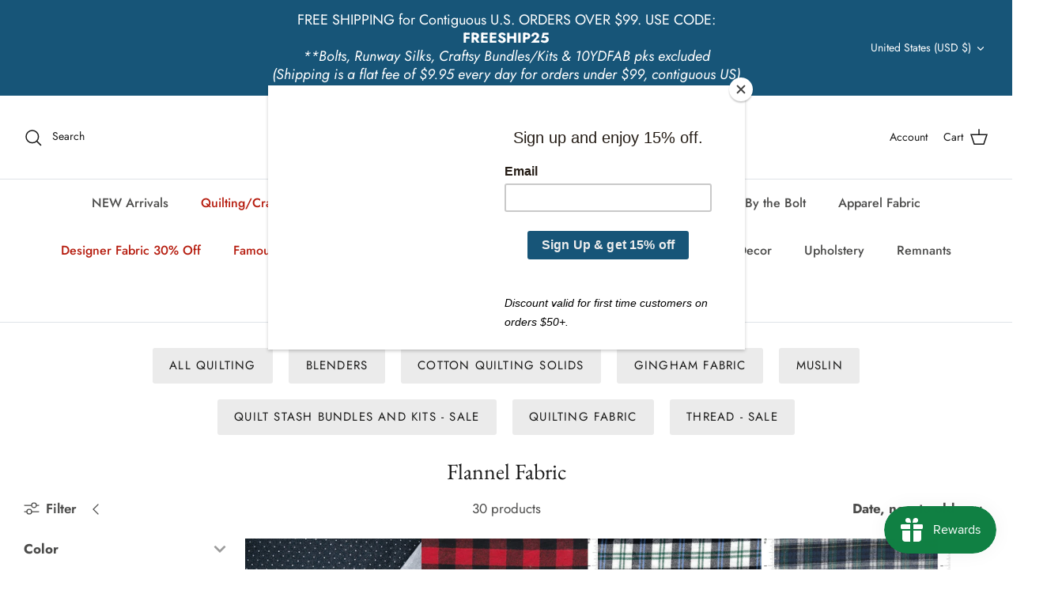

--- FILE ---
content_type: text/html; charset=utf-8
request_url: https://fabricdepot.com/collections/flannel-fabric?pageSize=16&refinementIds=4096676%3B4096669
body_size: 43239
content:
<!DOCTYPE html>
<html lang="en">
<head>
  <meta name="google-site-verification" content="UOdhx4jZLad6u0eBdBRmJTIYw00KDuhWt14eKr4ixAA" />
  <!-- Symmetry 5.4.1 -->

  <link rel="preload" href="//fabricdepot.com/cdn/shop/t/13/assets/styles.css?v=154786566910580612241762727848" as="style">
  <meta charset="utf-8" />
<meta name="viewport" content="width=device-width,initial-scale=1.0" />
<meta http-equiv="X-UA-Compatible" content="IE=edge">

<link rel="preconnect" href="https://cdn.shopify.com" crossorigin>
<link rel="preconnect" href="https://fonts.shopify.com" crossorigin>
<link rel="preconnect" href="https://monorail-edge.shopifysvc.com"><link rel="preload" as="font" href="//fabricdepot.com/cdn/fonts/jost/jost_n4.d47a1b6347ce4a4c9f437608011273009d91f2b7.woff2" type="font/woff2" crossorigin><link rel="preload" as="font" href="//fabricdepot.com/cdn/fonts/jost/jost_n7.921dc18c13fa0b0c94c5e2517ffe06139c3615a3.woff2" type="font/woff2" crossorigin><link rel="preload" as="font" href="//fabricdepot.com/cdn/fonts/jost/jost_i4.b690098389649750ada222b9763d55796c5283a5.woff2" type="font/woff2" crossorigin><link rel="preload" as="font" href="//fabricdepot.com/cdn/fonts/jost/jost_i7.d8201b854e41e19d7ed9b1a31fe4fe71deea6d3f.woff2" type="font/woff2" crossorigin><link rel="preload" as="font" href="//fabricdepot.com/cdn/fonts/jost/jost_n5.7c8497861ffd15f4e1284cd221f14658b0e95d61.woff2" type="font/woff2" crossorigin><link rel="preload" as="font" href="//fabricdepot.com/cdn/fonts/ebgaramond/ebgaramond_n4.f03b4ad40330b0ec2af5bb96f169ce0df8a12bc0.woff2" type="font/woff2" crossorigin><link rel="preload" as="font" href="//fabricdepot.com/cdn/fonts/jost/jost_n4.d47a1b6347ce4a4c9f437608011273009d91f2b7.woff2" type="font/woff2" crossorigin><link rel="preload" href="//fabricdepot.com/cdn/shop/t/13/assets/vendor.min.js?v=11589511144441591071693345776" as="script">
<link rel="preload" href="//fabricdepot.com/cdn/shop/t/13/assets/theme.js?v=71270609837303867221693366524" as="script"><link rel="canonical" href="https://fabricdepot.com/collections/flannel-fabric" /><link rel="shortcut icon" href="//fabricdepot.com/cdn/shop/files/favicon-32x32.png?v=1763618793" type="image/png" />

  <title>
    Flannel Fabric &ndash; Fabric Depot
  </title>

  <meta property="og:site_name" content="Fabric Depot">
<meta property="og:url" content="https://fabricdepot.com/collections/flannel-fabric">
<meta property="og:title" content="Flannel Fabric">
<meta property="og:type" content="product.group">
<meta property="og:description" content="Quality fabrics at discount fabric prices, including Linen, Wool, Silk, and Velvet. Basics including Muslin, Gingham, Broadcloth, Chenille, Drapery Fabric, Upholstery Fabric, Bridal &amp; Activewear/Dancewear Fabric, Faux Fur, Fleece."><meta property="og:image" content="http://fabricdepot.com/cdn/shop/files/fabricdepotlogo_1200x1200.png?v=1657213977">
  <meta property="og:image:secure_url" content="https://fabricdepot.com/cdn/shop/files/fabricdepotlogo_1200x1200.png?v=1657213977">
  <meta property="og:image:width" content="1200">
  <meta property="og:image:height" content="628"><meta name="twitter:card" content="summary_large_image">
<meta name="twitter:title" content="Flannel Fabric">
<meta name="twitter:description" content="Quality fabrics at discount fabric prices, including Linen, Wool, Silk, and Velvet. Basics including Muslin, Gingham, Broadcloth, Chenille, Drapery Fabric, Upholstery Fabric, Bridal &amp; Activewear/Dancewear Fabric, Faux Fur, Fleece.">


  <link href="//fabricdepot.com/cdn/shop/t/13/assets/styles.css?v=154786566910580612241762727848" rel="stylesheet" type="text/css" media="all" />

  <script>
    window.theme = window.theme || {};
    theme.money_format_with_product_code_preference = "${{amount}}";
    theme.money_format_with_cart_code_preference = "${{amount}}";
    theme.money_format = "${{amount}}";
    theme.strings = {
      previous: "Previous",
      next: "Next",
      addressError: "Error looking up that address",
      addressNoResults: "No results for that address",
      addressQueryLimit: "You have exceeded the Google API usage limit. Consider upgrading to a \u003ca href=\"https:\/\/developers.google.com\/maps\/premium\/usage-limits\"\u003ePremium Plan\u003c\/a\u003e.",
      authError: "There was a problem authenticating your Google Maps API Key.",
      icon_labels_left: "Left",
      icon_labels_right: "Right",
      icon_labels_down: "Down",
      icon_labels_close: "Close",
      icon_labels_plus: "Plus",
      cart_terms_confirmation: "You must agree to the terms and conditions before continuing.",
      products_listing_from: "From",
      layout_live_search_see_all: "See all results",
      products_product_add_to_cart: "Add to Cart",
      products_variant_no_stock: "Sold out",
      products_variant_non_existent: "Unavailable",
      products_product_pick_a: "Pick a",
      products_product_unit_price_separator: " \/ ",
      general_navigation_menu_toggle_aria_label: "Toggle menu",
      general_accessibility_labels_close: "Close",
      products_added_notification_title: "Just added",
      products_added_notification_item: "Item",
      products_added_notification_unit_price: "Item price",
      products_added_notification_quantity: "Qty",
      products_added_notification_total_price: "Total price",
      products_added_notification_shipping_note: "Excl. shipping",
      products_added_notification_keep_shopping: "Keep Shopping",
      products_added_notification_cart: "Cart",
      products_product_adding_to_cart: "Adding",
      products_product_added_to_cart: "Added to cart",
      products_added_notification_subtotal: "Subtotal",
      products_labels_sold_out: "Sold Out",
      products_labels_sale: "Sale",
      products_labels_percent_reduction: "[[ amount ]]% off",
      products_labels_value_reduction_html: "[[ amount ]] off",
      products_product_preorder: "Pre-order",
      general_quick_search_pages: "Pages",
      general_quick_search_no_results: "Sorry, we couldn\u0026#39;t find any results",
      collections_general_see_all_subcollections: "See all..."
    };
    theme.routes = {
      search_url: '/search',
      cart_url: '/cart',
      cart_add_url: '/cart/add',
      cart_change_url: '/cart/change',
      predictive_search_url: '/search/suggest'
    };
    theme.settings = {
      cart_type: "drawer",
      quickbuy_style: "button",
      avoid_orphans: true
    };
    document.documentElement.classList.add('js');
  </script><script>window.performance && window.performance.mark && window.performance.mark('shopify.content_for_header.start');</script><meta name="google-site-verification" content="NKkBon2VuyemNunkeTMiF2kwLztdQrqjErh1_Sc-q_4">
<meta id="shopify-digital-wallet" name="shopify-digital-wallet" content="/57045876851/digital_wallets/dialog">
<meta name="shopify-checkout-api-token" content="e848aa08f30b91ec79ecb3284f057af5">
<meta id="in-context-paypal-metadata" data-shop-id="57045876851" data-venmo-supported="false" data-environment="production" data-locale="en_US" data-paypal-v4="true" data-currency="USD">
<link rel="alternate" type="application/atom+xml" title="Feed" href="/collections/flannel-fabric.atom" />
<link rel="next" href="/collections/flannel-fabric?page=2">
<link rel="alternate" type="application/json+oembed" href="https://fabricdepot.com/collections/flannel-fabric.oembed">
<script async="async" src="/checkouts/internal/preloads.js?locale=en-US"></script>
<link rel="preconnect" href="https://shop.app" crossorigin="anonymous">
<script async="async" src="https://shop.app/checkouts/internal/preloads.js?locale=en-US&shop_id=57045876851" crossorigin="anonymous"></script>
<script id="apple-pay-shop-capabilities" type="application/json">{"shopId":57045876851,"countryCode":"US","currencyCode":"USD","merchantCapabilities":["supports3DS"],"merchantId":"gid:\/\/shopify\/Shop\/57045876851","merchantName":"Fabric Depot","requiredBillingContactFields":["postalAddress","email","phone"],"requiredShippingContactFields":["postalAddress","email","phone"],"shippingType":"shipping","supportedNetworks":["visa","masterCard","amex","discover","elo","jcb"],"total":{"type":"pending","label":"Fabric Depot","amount":"1.00"},"shopifyPaymentsEnabled":true,"supportsSubscriptions":true}</script>
<script id="shopify-features" type="application/json">{"accessToken":"e848aa08f30b91ec79ecb3284f057af5","betas":["rich-media-storefront-analytics"],"domain":"fabricdepot.com","predictiveSearch":true,"shopId":57045876851,"locale":"en"}</script>
<script>var Shopify = Shopify || {};
Shopify.shop = "fd-fabric-depot.myshopify.com";
Shopify.locale = "en";
Shopify.currency = {"active":"USD","rate":"1.0"};
Shopify.country = "US";
Shopify.theme = {"name":"[FSA]-Symmetry for MEZEREON filter - ADD","id":125898850419,"schema_name":"Symmetry","schema_version":"5.4.1","theme_store_id":null,"role":"main"};
Shopify.theme.handle = "null";
Shopify.theme.style = {"id":null,"handle":null};
Shopify.cdnHost = "fabricdepot.com/cdn";
Shopify.routes = Shopify.routes || {};
Shopify.routes.root = "/";</script>
<script type="module">!function(o){(o.Shopify=o.Shopify||{}).modules=!0}(window);</script>
<script>!function(o){function n(){var o=[];function n(){o.push(Array.prototype.slice.apply(arguments))}return n.q=o,n}var t=o.Shopify=o.Shopify||{};t.loadFeatures=n(),t.autoloadFeatures=n()}(window);</script>
<script>
  window.ShopifyPay = window.ShopifyPay || {};
  window.ShopifyPay.apiHost = "shop.app\/pay";
  window.ShopifyPay.redirectState = null;
</script>
<script id="shop-js-analytics" type="application/json">{"pageType":"collection"}</script>
<script defer="defer" async type="module" src="//fabricdepot.com/cdn/shopifycloud/shop-js/modules/v2/client.init-shop-cart-sync_BApSsMSl.en.esm.js"></script>
<script defer="defer" async type="module" src="//fabricdepot.com/cdn/shopifycloud/shop-js/modules/v2/chunk.common_CBoos6YZ.esm.js"></script>
<script type="module">
  await import("//fabricdepot.com/cdn/shopifycloud/shop-js/modules/v2/client.init-shop-cart-sync_BApSsMSl.en.esm.js");
await import("//fabricdepot.com/cdn/shopifycloud/shop-js/modules/v2/chunk.common_CBoos6YZ.esm.js");

  window.Shopify.SignInWithShop?.initShopCartSync?.({"fedCMEnabled":true,"windoidEnabled":true});

</script>
<script>
  window.Shopify = window.Shopify || {};
  if (!window.Shopify.featureAssets) window.Shopify.featureAssets = {};
  window.Shopify.featureAssets['shop-js'] = {"shop-cart-sync":["modules/v2/client.shop-cart-sync_DJczDl9f.en.esm.js","modules/v2/chunk.common_CBoos6YZ.esm.js"],"init-fed-cm":["modules/v2/client.init-fed-cm_BzwGC0Wi.en.esm.js","modules/v2/chunk.common_CBoos6YZ.esm.js"],"init-windoid":["modules/v2/client.init-windoid_BS26ThXS.en.esm.js","modules/v2/chunk.common_CBoos6YZ.esm.js"],"shop-cash-offers":["modules/v2/client.shop-cash-offers_DthCPNIO.en.esm.js","modules/v2/chunk.common_CBoos6YZ.esm.js","modules/v2/chunk.modal_Bu1hFZFC.esm.js"],"shop-button":["modules/v2/client.shop-button_D_JX508o.en.esm.js","modules/v2/chunk.common_CBoos6YZ.esm.js"],"init-shop-email-lookup-coordinator":["modules/v2/client.init-shop-email-lookup-coordinator_DFwWcvrS.en.esm.js","modules/v2/chunk.common_CBoos6YZ.esm.js"],"shop-toast-manager":["modules/v2/client.shop-toast-manager_tEhgP2F9.en.esm.js","modules/v2/chunk.common_CBoos6YZ.esm.js"],"shop-login-button":["modules/v2/client.shop-login-button_DwLgFT0K.en.esm.js","modules/v2/chunk.common_CBoos6YZ.esm.js","modules/v2/chunk.modal_Bu1hFZFC.esm.js"],"avatar":["modules/v2/client.avatar_BTnouDA3.en.esm.js"],"init-shop-cart-sync":["modules/v2/client.init-shop-cart-sync_BApSsMSl.en.esm.js","modules/v2/chunk.common_CBoos6YZ.esm.js"],"pay-button":["modules/v2/client.pay-button_BuNmcIr_.en.esm.js","modules/v2/chunk.common_CBoos6YZ.esm.js"],"init-shop-for-new-customer-accounts":["modules/v2/client.init-shop-for-new-customer-accounts_DrjXSI53.en.esm.js","modules/v2/client.shop-login-button_DwLgFT0K.en.esm.js","modules/v2/chunk.common_CBoos6YZ.esm.js","modules/v2/chunk.modal_Bu1hFZFC.esm.js"],"init-customer-accounts-sign-up":["modules/v2/client.init-customer-accounts-sign-up_TlVCiykN.en.esm.js","modules/v2/client.shop-login-button_DwLgFT0K.en.esm.js","modules/v2/chunk.common_CBoos6YZ.esm.js","modules/v2/chunk.modal_Bu1hFZFC.esm.js"],"shop-follow-button":["modules/v2/client.shop-follow-button_C5D3XtBb.en.esm.js","modules/v2/chunk.common_CBoos6YZ.esm.js","modules/v2/chunk.modal_Bu1hFZFC.esm.js"],"checkout-modal":["modules/v2/client.checkout-modal_8TC_1FUY.en.esm.js","modules/v2/chunk.common_CBoos6YZ.esm.js","modules/v2/chunk.modal_Bu1hFZFC.esm.js"],"init-customer-accounts":["modules/v2/client.init-customer-accounts_C0Oh2ljF.en.esm.js","modules/v2/client.shop-login-button_DwLgFT0K.en.esm.js","modules/v2/chunk.common_CBoos6YZ.esm.js","modules/v2/chunk.modal_Bu1hFZFC.esm.js"],"lead-capture":["modules/v2/client.lead-capture_Cq0gfm7I.en.esm.js","modules/v2/chunk.common_CBoos6YZ.esm.js","modules/v2/chunk.modal_Bu1hFZFC.esm.js"],"shop-login":["modules/v2/client.shop-login_BmtnoEUo.en.esm.js","modules/v2/chunk.common_CBoos6YZ.esm.js","modules/v2/chunk.modal_Bu1hFZFC.esm.js"],"payment-terms":["modules/v2/client.payment-terms_BHOWV7U_.en.esm.js","modules/v2/chunk.common_CBoos6YZ.esm.js","modules/v2/chunk.modal_Bu1hFZFC.esm.js"]};
</script>
<script>(function() {
  var isLoaded = false;
  function asyncLoad() {
    if (isLoaded) return;
    isLoaded = true;
    var urls = ["https:\/\/chimpstatic.com\/mcjs-connected\/js\/users\/29f90f62f6636b987307f908b\/e0d88faa75e3c68c87b33317d.js?shop=fd-fabric-depot.myshopify.com","https:\/\/app.mezereon.net\/shopify\/enabled\/fd-fabric-depot.js?shop=fd-fabric-depot.myshopify.com"];
    for (var i = 0; i < urls.length; i++) {
      var s = document.createElement('script');
      s.type = 'text/javascript';
      s.async = true;
      s.src = urls[i];
      var x = document.getElementsByTagName('script')[0];
      x.parentNode.insertBefore(s, x);
    }
  };
  if(window.attachEvent) {
    window.attachEvent('onload', asyncLoad);
  } else {
    window.addEventListener('load', asyncLoad, false);
  }
})();</script>
<script id="__st">var __st={"a":57045876851,"offset":-21600,"reqid":"efabee48-a1d6-43d0-9b39-a1a52a001383-1768890068","pageurl":"fabricdepot.com\/collections\/flannel-fabric?pageSize=16\u0026refinementIds=4096676%3B4096669","u":"20524f163b80","p":"collection","rtyp":"collection","rid":277718335603};</script>
<script>window.ShopifyPaypalV4VisibilityTracking = true;</script>
<script id="captcha-bootstrap">!function(){'use strict';const t='contact',e='account',n='new_comment',o=[[t,t],['blogs',n],['comments',n],[t,'customer']],c=[[e,'customer_login'],[e,'guest_login'],[e,'recover_customer_password'],[e,'create_customer']],r=t=>t.map((([t,e])=>`form[action*='/${t}']:not([data-nocaptcha='true']) input[name='form_type'][value='${e}']`)).join(','),a=t=>()=>t?[...document.querySelectorAll(t)].map((t=>t.form)):[];function s(){const t=[...o],e=r(t);return a(e)}const i='password',u='form_key',d=['recaptcha-v3-token','g-recaptcha-response','h-captcha-response',i],f=()=>{try{return window.sessionStorage}catch{return}},m='__shopify_v',_=t=>t.elements[u];function p(t,e,n=!1){try{const o=window.sessionStorage,c=JSON.parse(o.getItem(e)),{data:r}=function(t){const{data:e,action:n}=t;return t[m]||n?{data:e,action:n}:{data:t,action:n}}(c);for(const[e,n]of Object.entries(r))t.elements[e]&&(t.elements[e].value=n);n&&o.removeItem(e)}catch(o){console.error('form repopulation failed',{error:o})}}const l='form_type',E='cptcha';function T(t){t.dataset[E]=!0}const w=window,h=w.document,L='Shopify',v='ce_forms',y='captcha';let A=!1;((t,e)=>{const n=(g='f06e6c50-85a8-45c8-87d0-21a2b65856fe',I='https://cdn.shopify.com/shopifycloud/storefront-forms-hcaptcha/ce_storefront_forms_captcha_hcaptcha.v1.5.2.iife.js',D={infoText:'Protected by hCaptcha',privacyText:'Privacy',termsText:'Terms'},(t,e,n)=>{const o=w[L][v],c=o.bindForm;if(c)return c(t,g,e,D).then(n);var r;o.q.push([[t,g,e,D],n]),r=I,A||(h.body.append(Object.assign(h.createElement('script'),{id:'captcha-provider',async:!0,src:r})),A=!0)});var g,I,D;w[L]=w[L]||{},w[L][v]=w[L][v]||{},w[L][v].q=[],w[L][y]=w[L][y]||{},w[L][y].protect=function(t,e){n(t,void 0,e),T(t)},Object.freeze(w[L][y]),function(t,e,n,w,h,L){const[v,y,A,g]=function(t,e,n){const i=e?o:[],u=t?c:[],d=[...i,...u],f=r(d),m=r(i),_=r(d.filter((([t,e])=>n.includes(e))));return[a(f),a(m),a(_),s()]}(w,h,L),I=t=>{const e=t.target;return e instanceof HTMLFormElement?e:e&&e.form},D=t=>v().includes(t);t.addEventListener('submit',(t=>{const e=I(t);if(!e)return;const n=D(e)&&!e.dataset.hcaptchaBound&&!e.dataset.recaptchaBound,o=_(e),c=g().includes(e)&&(!o||!o.value);(n||c)&&t.preventDefault(),c&&!n&&(function(t){try{if(!f())return;!function(t){const e=f();if(!e)return;const n=_(t);if(!n)return;const o=n.value;o&&e.removeItem(o)}(t);const e=Array.from(Array(32),(()=>Math.random().toString(36)[2])).join('');!function(t,e){_(t)||t.append(Object.assign(document.createElement('input'),{type:'hidden',name:u})),t.elements[u].value=e}(t,e),function(t,e){const n=f();if(!n)return;const o=[...t.querySelectorAll(`input[type='${i}']`)].map((({name:t})=>t)),c=[...d,...o],r={};for(const[a,s]of new FormData(t).entries())c.includes(a)||(r[a]=s);n.setItem(e,JSON.stringify({[m]:1,action:t.action,data:r}))}(t,e)}catch(e){console.error('failed to persist form',e)}}(e),e.submit())}));const S=(t,e)=>{t&&!t.dataset[E]&&(n(t,e.some((e=>e===t))),T(t))};for(const o of['focusin','change'])t.addEventListener(o,(t=>{const e=I(t);D(e)&&S(e,y())}));const B=e.get('form_key'),M=e.get(l),P=B&&M;t.addEventListener('DOMContentLoaded',(()=>{const t=y();if(P)for(const e of t)e.elements[l].value===M&&p(e,B);[...new Set([...A(),...v().filter((t=>'true'===t.dataset.shopifyCaptcha))])].forEach((e=>S(e,t)))}))}(h,new URLSearchParams(w.location.search),n,t,e,['guest_login'])})(!0,!0)}();</script>
<script integrity="sha256-4kQ18oKyAcykRKYeNunJcIwy7WH5gtpwJnB7kiuLZ1E=" data-source-attribution="shopify.loadfeatures" defer="defer" src="//fabricdepot.com/cdn/shopifycloud/storefront/assets/storefront/load_feature-a0a9edcb.js" crossorigin="anonymous"></script>
<script crossorigin="anonymous" defer="defer" src="//fabricdepot.com/cdn/shopifycloud/storefront/assets/shopify_pay/storefront-65b4c6d7.js?v=20250812"></script>
<script data-source-attribution="shopify.dynamic_checkout.dynamic.init">var Shopify=Shopify||{};Shopify.PaymentButton=Shopify.PaymentButton||{isStorefrontPortableWallets:!0,init:function(){window.Shopify.PaymentButton.init=function(){};var t=document.createElement("script");t.src="https://fabricdepot.com/cdn/shopifycloud/portable-wallets/latest/portable-wallets.en.js",t.type="module",document.head.appendChild(t)}};
</script>
<script data-source-attribution="shopify.dynamic_checkout.buyer_consent">
  function portableWalletsHideBuyerConsent(e){var t=document.getElementById("shopify-buyer-consent"),n=document.getElementById("shopify-subscription-policy-button");t&&n&&(t.classList.add("hidden"),t.setAttribute("aria-hidden","true"),n.removeEventListener("click",e))}function portableWalletsShowBuyerConsent(e){var t=document.getElementById("shopify-buyer-consent"),n=document.getElementById("shopify-subscription-policy-button");t&&n&&(t.classList.remove("hidden"),t.removeAttribute("aria-hidden"),n.addEventListener("click",e))}window.Shopify?.PaymentButton&&(window.Shopify.PaymentButton.hideBuyerConsent=portableWalletsHideBuyerConsent,window.Shopify.PaymentButton.showBuyerConsent=portableWalletsShowBuyerConsent);
</script>
<script data-source-attribution="shopify.dynamic_checkout.cart.bootstrap">document.addEventListener("DOMContentLoaded",(function(){function t(){return document.querySelector("shopify-accelerated-checkout-cart, shopify-accelerated-checkout")}if(t())Shopify.PaymentButton.init();else{new MutationObserver((function(e,n){t()&&(Shopify.PaymentButton.init(),n.disconnect())})).observe(document.body,{childList:!0,subtree:!0})}}));
</script>
<link id="shopify-accelerated-checkout-styles" rel="stylesheet" media="screen" href="https://fabricdepot.com/cdn/shopifycloud/portable-wallets/latest/accelerated-checkout-backwards-compat.css" crossorigin="anonymous">
<style id="shopify-accelerated-checkout-cart">
        #shopify-buyer-consent {
  margin-top: 1em;
  display: inline-block;
  width: 100%;
}

#shopify-buyer-consent.hidden {
  display: none;
}

#shopify-subscription-policy-button {
  background: none;
  border: none;
  padding: 0;
  text-decoration: underline;
  font-size: inherit;
  cursor: pointer;
}

#shopify-subscription-policy-button::before {
  box-shadow: none;
}

      </style>

<script>window.performance && window.performance.mark && window.performance.mark('shopify.content_for_header.end');</script>




<script>
  var fqa = {"product":{"Halves":{"unit":"yd","multiplier":2,"multi":2,"divider":0.5,"minimum":2,"min":2,"property":"Cut Length","unit_per_short":"\/yd","unit_per_long":"per yard","unit_name":"yard","strings":{"unit_singular":"Yard","unit_plural":"Yards","separator_less_then_one":" of a ","separator_more_then_one":" Continuous "}},"Yardage":{"unit":"yd","multiplier":8,"multi":8,"divider":0.125,"minimum":2,"min":2,"property":"Cut Length","unit_per_short":"\/yd","unit_per_long":"per yard","unit_name":"yard","strings":{"unit_singular":"Yard","unit_plural":"Yards","separator_less_then_one":" of a ","separator_more_then_one":" Continuous "}},"Quarters":{"unit":"yd","multiplier":4,"multi":4,"divider":0.25,"minimum":1,"min":1,"property":"Cut Length","unit_per_short":"\/yd","unit_per_long":"per yard","unit_name":"yard","strings":{"unit_singular":"Yard","unit_plural":"Yards","separator_less_then_one":" of a ","separator_more_then_one":" Continuous "}}},"strings":{"separator_less_then_one":" of a ","separator_more_then_one":" Continuous ","unit_singular":"Yard","unit_plural":"Yards"}};
  var cartJson = {"note":null,"attributes":{},"original_total_price":0,"total_price":0,"total_discount":0,"total_weight":0.0,"item_count":0,"items":[],"requires_shipping":false,"currency":"USD","items_subtotal_price":0,"cart_level_discount_applications":[],"checkout_charge_amount":0};
  var themeName = "Symmetry";
</script>


<script src="https://cdn.fabricshop.app/v2.1.1/FabricShop.js?shop=fd-fabric-depot.myshopify.com" crossorigin="anonymous" defer></script>




<style>

/* Button Childern CSS to fix events */
[data-fsa-add-to-cart] > *,
button[name=checkout] > *,
input[name=checkout] > *,
button[name=update] > *,
input[name=update]  > * {
  pointer-events: none;
}

button[data-fsa-minus-cart],
button[data-fsa-plus-cart],
button[data-fsa-minus],
button[data-fsa-plus] {
  box-sizing: inherit;
  border-width: 0;
  border-style: solid;
  border-color: #e2e8f0;
  font-family: inherit;
  margin: 0;
  overflow: visible;
  text-transform: none;
  -webkit-appearance: button;
  background: transparent;
  cursor: pointer;
  line-height: inherit;
  background-color: #e2e8f0;
  font-weight: 700;
  padding-top: 0.25rem;
  padding-bottom: 0.25rem;
  padding-left: 0.75rem;
  padding-right: 0.75rem;
  color: #2d3748;
  font-size: 1.125rem;
}

button[data-fsa-plus-cart],
button[data-fsa-plus] {
  border-top-right-radius: 0.25rem;
  border-bottom-right-radius: 0.25rem;
}

button[data-fsa-minus-cart],
button[data-fsa-minus] {
  border-top-left-radius: 0.25rem;
  border-bottom-left-radius: 0.25rem;
}

button[data-fsa-minus-cart]:not([disabled]):hover,
button[data-fsa-plus-cart]:not([disabled]):hover,
button[data-fsa-minus]:not([disabled]):hover,
button[data-fsa-plus]:not([disabled]):hover {
  background-color: #cbd5e0;
}

button[data-fsa-minus-cart]:focus,
button[data-fsa-plus-cart]:focus,
button[data-fsa-minus]:focus,
button[data-fsa-plus]:focus {
  outline: 1px dotted;
  outline: 5px auto -webkit-focus-ring-color;
}

button[data-fsa-minus-cart]:disabled,
button[data-fsa-plus-cart]:disabled,
button[data-fsa-minus]:disabled,
button[data-fsa-plus]:disabled {
  cursor: not-allowed;
}

input[data-fsa-input-cart],
input[data-fsa-input] {
  box-sizing: inherit;
  border-width: 0;
  border-style: solid;
  border-color: #e2e8f0;
  font-family: inherit;
  font-size: 16px;
  margin: 0;
  overflow: visible;
  padding: 0;
  line-height: inherit;
  color: #333;
  text-align: center;
  width: 3rem;
}

div[data-fsa-container-cart],
div[data-fsa-container-product] {
  font-family: -apple-system, BlinkMacSystemFont, "Segoe UI", Roboto,
    "Helvetica Neue", Arial, "Noto Sans", sans-serif, "Apple Color Emoji",
    "Segoe UI Emoji", "Segoe UI Symbol", "Noto Color Emoji";
  line-height: 1.5;
  box-sizing: inherit;
  border-width: 0;
  border-style: solid;
  border-color: #e2e8f0;
  display: inline-flex;
}

/* Additional styles */
input[data-fsa-input-cart],
input[data-fsa-input] {
  display: inline-block;
  background-color: white;
  border-radius: 0;
  min-height: 0;
}

/* Custom CSS */


/* Units */


[data-fsa-unit-long-type="Halves"]:after {
  content: "per yard";
}

[data-fsa-unit-short-type="Halves"]:after {
  content: "/yd";
}


[data-fsa-unit-long-type="Yardage"]:after {
  content: "per yard";
}

[data-fsa-unit-short-type="Yardage"]:after {
  content: "/yd";
}


[data-fsa-unit-long-type="Quarters"]:after {
  content: "per yard";
}

[data-fsa-unit-short-type="Quarters"]:after {
  content: "/yd";
}

</style>






 
<style type="text/css">
  #mz-app {
    min-height: 350px;
    position: relative;
    width: 100%;
}

.mz-loader {
    left: 0;
    margin: auto;
    overflow: auto;
    position: absolute;
    right: 0;
    top: 150px;
}

[v-cloak] {
    display: none;
}.mezereon .main-search__results {
        display: none !important;
    }.mezereon.template-collection .utility-bar,
    .mezereon.template-collection .filters__heading,
    .mezereon.template-collection #CollectionFilterForm,
    .mezereon.template-collection .filters-adjacent.collection-listing,
    .mezereon.template-collection .filter-shade,
    .mezereon.template-collection .pagination {
        display: none !important;
    }
</style>
<script type="text/javascript">
  (function (w) {
    w.mz = w.mz || {}; w.mz.track = w.mz.track || function () { (w.mz.q = w.mz.q || []).push(arguments) }
    w.mz.config = {
      tracking: {
        url: 'https://t.mezereon.net/t',
        key: 'track-a9c58879-91e2-4a7a-a61d-ee34cd1cd30b',
        log: false
      },
      search: {
        url: 'https://api.mezereon.net/api/1.0',
        key: 'search-c06f5b3d-0917-47db-8fc6-420f3b9898c2'
      },
      cookieless: {
        sort: true
      }
    };
    w.mz.moneyFormat="${{amount}}";
    var c = w.mz.context = {}; c.shopName="Fabric Depot"; c.pageTitle="Flannel Fabric"; c.vendorShow=false;c.pageUrl="/collections/flannel-fabric"; c.tags=['collection']; c.handle="flannel-fabric";c.filter="collections=flannel-fabric";c.filterShow=true;
    c.root = Shopify.routes.root;
  })(window);
</script>
<script src="https://cdn.jsdelivr.net/npm/vue@2.7.14/dist/vue.min.js"></script>
<script src="https://cdn.jsdelivr.net/npm/@mezereon/ui-shopify@1.0.85/dist/ui-shopify.umd.min.js" defer></script>
<script src="//fabricdepot.com/cdn/shop/t/13/assets/mezereon.js?v=90537756639457711571693366515" defer></script>
<link rel="stylesheet" href="https://cdn.jsdelivr.net/npm/@mezereon/ui-shopify@1.0.85/dist/ui-shopify.css">
<link href="//fabricdepot.com/cdn/shop/t/13/assets/mezereon.css?v=47619792071552430751693366516" rel="stylesheet" type="text/css" media="all" />
<link href="//fabricdepot.com/cdn/shop/t/13/assets/mezereon-product-grid.css?v=37274956533768091181693366517" rel="stylesheet" type="text/css" media="all" />
<style type="text/css">
  :root {
  --wrapper-bg-color: #FFFFFFFF;
  --wrapper-bg-color-hover: #FFFFFFFF;
  --image-max-width: 400px;
  --image-max-height: 600px;
  --image-bg-color: #FFFFFFFF;
  --image-bg-color-hover: #FFFFFFFF;
  --add2cart-enabled:inline-block;
  --add2cart-bg-color: #222222FF;
  --add2cart-bg-color-hover: #FFFFFFFF;
  --add2cart-text-color: #FFFFFFFF;
  --add2cart-text-color-hover: #111111FF;
  --add2cart-border-color: #222222FF;
  --add2cart-border-color-hover: #111111FF;
  --quickview-enabled:none;
  --quickview-bg-color: #222222FF;
  --quickview-bg-color-hover: #FFFFFFFF;
  --quickview-text-color: #FFFFFFFF;
  --quickview-text-color-hover: #111111FF;
  --quickview-border-color: #222222FF;
  --quickview-border-color-hover: #111111FF;
  --sale-bg-color: #FF0000FF;
  --sale-text-color: #FFFFFFFF;
  --sale-border-color: #FF0000FF;
  --sold-out-bg-color: #0B0B0B4D;
  --sold-out-text-color: #FFFFFFFF;
  --sold-out-border-color: #FFFFFFFF;
  --info-bg-color: #FFFFFF00;
  --info-bg-color-hover: #FFFFFF00;
  --info-title-color: #333333FF;
  --info-title-color-hover: #000000FF;
  --info-vendor-color: #666666FF;
  --info-price-color: #333333FF;
  --info-old-price-color: #333333FF;
  --info-sale-price-color: #FF0000FF;
  --reviews-fill-color: #FAAD14FF;
  --reviews-border-color: #FAAD14FF;
  --reviews-empty-color: #F1F1F1FF;
}/* Wrapper */
.mz-item-wrapper {
}

.mz-item-wrapper .mz-item-card {
}

.mz-item-card .mz-item-inner {
}

.mz-item-card .mz-item-image {
}

/* Sale Label */
.mz-item-card .mz-item-inner .mz-item-sale-label {
}

/* Sold Out Label */
.mz-item-card .mz-item-inner .mz-item-sold-out-label {
}

/* Add To Cart */
.mz-item-card .mz-add2cart {
}

/* Bottom Right */
.mz-style-bottom-right .mz-add2cart {
}

/* Bottom */
.mz-style-bottom .mz-add2cart {
}

/* Center */
.mz-style-center .mz-add2cart {
}

/* Product Info */
.mz-item-title {
}

.mz-item-vendor {
}

.mz-item-old-price {
}

.mz-item-price {
}

.mz-item-sale-price {
}

/* Product Reviews */
.mz-reviews {
}
</style>
<!-- BEGIN app block: shopify://apps/product-blocker-ageo/blocks/app-embed/cebd97aa-ffad-40fc-90fb-b9ee6a39f8b6 --><script>
    window.ZAPB_COLLECTS = {
        
        
            
                "pink-purple-multi-cotton-leopard-printed-flannel-woven-fabric-aps9324":[278319530099,277712109683,277732917363,277811200115,277711454323,277714174067,277714534515,277714862195,277714796659,277715058803,277718335603,277722628211,277711716467,281693945971,277724463219,282291208307,279244701811,290463940723,285354754163,278533144691,277733146739,277711913075],
            
                "deep-navy-japanese-cotton-dot-printed-brushed-face-flannel-twill-woven-fabric-aps7215":[278319530099,277712109683,277732982899,277811200115,277711454323,277714534515,277714862195,277714796659,277715058803,277715943539,277717516403,277718335603,277722628211,304006299763,281693945971,277724463219,282291208307,279244701811,290463940723,285354754163,278533144691,277733146739,277728821363,277711913075],
            
                "navy-blue-gray-white-famous-maker-cotton-brushed-flannel-fabric-aps6136":[278319530099,277732655219,277712109683,277811200115,277711618163,277711454323,277714272371,297569058931,277714305139,277714534515,277714862195,277715878003,277715943539,293869289587,277718335603,277722923123,277723021427,281693945971,279244701811,277725872243,281693913203,282281541747,282291142771,277728821363,277711913075],
            
                "pink-cotton-flannel-fabric-reorderable-of0006":[278319530099,296779513971,277712109683,277732917363,277811200115,277712863347,277711454323,277714534515,277714862195,277714829427,277714927731,277718335603,277711716467,277724627059,281694142579,277725216883,279412801651,279244701811,290463940723,277733146739,281693913203,282291241075,277726888051],
            
                "yellow-cotton-flannel-fabric-reorderable-of0007":[278319530099,296779513971,277712109683,277733015667,277811200115,277712863347,277711454323,277714534515,277714862195,277714829427,277714927731,277718335603,277724627059,281694142579,277725216883,279412801651,279244701811,290463940723,277733146739,281693913203,282291241075,277726888051],
            
                "white-cotton-flannel-fabric-reorderable-of0001":[278319530099,296779513971,277712109683,277732982899,277811200115,277712863347,277711454323,277714534515,277714862195,277714829427,277714927731,277718335603,277724627059,281694142579,277725216883,279412801651,279244701811,290463940723,277733146739,281693913203,282291241075,277726888051],
            
                "ivory-cotton-flannel-fabric-reorderable-of0016":[278319530099,296779513971,277712109683,277732786291,277811200115,277712863347,277711454323,277714534515,277714862195,277714829427,277714927731,277718335603,277724627059,281694142579,277725216883,279412801651,279244701811,290463940723,277733146739,281693913203,282291241075,277726888051],
            
                "gray-cotton-flannel-fabric-reorderable-of0014":[278319530099,296779513971,277712109683,277732720755,277811200115,277712863347,277711454323,277714534515,277714862195,277714829427,277714927731,277718335603,277711650931,277724627059,281694142579,277725216883,279412801651,279244701811,290463940723,277733146739,281693913203,282291241075,277726888051],
            
                "mint-cotton-flannel-fabric-reorderable-of0011":[278319530099,296779513971,277712109683,277732753523,277811200115,277712863347,277711454323,277714534515,277714862195,277714829427,277714927731,277718335603,277711585395,277724627059,281694142579,277725216883,279412801651,279244701811,290463940723,277733146739,281693913203,282291241075,277726888051],
            
                "hunter-cotton-flannel-fabric-reorderable-of0030":[278319530099,296779513971,277712109683,277732753523,277811200115,277712863347,277711454323,277714534515,277714862195,277714829427,277714927731,277718335603,277711585395,277724627059,281694142579,277725216883,279412801651,279244701811,290463940723,277733146739,281693913203,282291241075,277726888051],
            
                "lilac-cotton-flannel-fabric-reorderable-of0025":[278319530099,296779513971,277712109683,277732884595,277811200115,277712863347,277711454323,277714534515,277714862195,277714829427,277714927731,277718335603,277711749235,277724627059,281694142579,277725216883,279412801651,279244701811,290463940723,277733146739,281693913203,282291241075,277726888051],
            
                "wine-cotton-flannel-fabric-reorderable-of0018":[278319530099,296779513971,277712109683,277732884595,277811200115,277712863347,277711454323,277714534515,277714862195,277714829427,277714927731,277718335603,277711749235,277724627059,281694142579,277725216883,279412801651,279244701811,290463940723,277733146739,281693913203,282291241075,277726888051],
            
                "20-yd-bolt-wine-cotton-flannel-fabric-of0018-c1":[278319530099,296779513971,277712109683,277712142451,277732884595,277811200115,277712961651,277714534515,277714862195,277714894963,277714927731,277718138995,277718335603,277711749235,277724627059,281694142579,277733310579,281693913203,282291241075,277726888051],
            
                "blue-green-multi-plaid-flannel-bolt-fabric-op1119":[278319530099,277712109683,277712142451,277732753523,277811200115,277712961651,277714534515,277714862195,277714894963,277714796659,277715058803,277715091571,277718138995,277718335603,277711585395,277722923123,277723021427,281693945971,277724463219,282291208307,277733310579],
            
                "15-yd-bolt-white-multi-plaid-flannel-fabric-op1126":[278319530099,277712109683,277712142451,277732753523,277811200115,277712961651,277714534515,277714862195,277714894963,277714796659,277715058803,277715091571,277718138995,277718335603,277711585395,277722923123,277723021427,281693945971,277724463219,282291208307,277733310579],
            
                "red-multi-plaid-flannel-bolt-fabric-op1112":[278319530099,277732655219,277712109683,277712142451,277811200115,277711618163,277712961651,277714534515,277714862195,277714894963,277714796659,277715058803,277715091571,277718138995,277718335603,277722923123,277723021427,281693945971,277724463219,282291208307,277733310579],
            
                "green-multi-plaid-flannel-bolt-fabric-op1198":[278319530099,277712109683,277712142451,277732753523,277811200115,277712961651,277714534515,277714862195,277714894963,277714796659,277715058803,277715091571,277718138995,277718335603,277711585395,277722923123,277723021427,281693945971,277724463219,282291208307,277733310579],
            
                "20-yd-bolt-hunter-cotton-flannel-fabric-of0030-c1":[278319530099,296779513971,277712109683,277712142451,277732753523,277811200115,277712961651,277714534515,277714862195,277714894963,277714927731,277718138995,277718335603,277711585395,277724627059,281694142579,277733310579,281693913203,282291241075,277726888051],
            
                "15-yd-bolt-blue-white-plaid-flannel-fabric-op1129":[278319530099,277732655219,277712109683,277712142451,277811200115,277711618163,277712961651,277714534515,277714862195,277714894963,277714796659,277715058803,277715091571,277718138995,277718335603,277722923123,277723021427,281693945971,277724463219,282291208307,277733310579],
            
                "20-yd-bolt-yellow-cotton-flannel-fabric-of0007-c1":[278319530099,296779513971,277712109683,277712142451,277733015667,277811200115,277712961651,277714534515,277714862195,277714894963,277714927731,277718138995,277718335603,277724627059,281694142579,277733310579,281693913203,282291241075,277726888051],
            
                "15-yd-bolt-red-yellow-multi-plaid-flannel-fabric-op1105":[278319530099,277712109683,277712142451,277732753523,277811200115,277712961651,277714534515,277714862195,277714894963,277714796659,277715058803,277715091571,277718138995,277718335603,277711585395,277722923123,277723021427,281693945971,277724463219,282291208307,277733310579],
            
                "15-yd-bolt-red-multi-plaid-flannel-fabric-op1125":[278319530099,277732655219,277712109683,277712142451,277811200115,277711618163,277712961651,277714534515,277714862195,277714894963,277714796659,277715058803,277715091571,277718138995,277718335603,277722923123,277723021427,281693945971,277724463219,282291208307,277733310579],
            
                "20-yd-bolt-mint-cotton-flannel-fabric-of0011-c1":[278319530099,296779513971,277712109683,277712142451,277732753523,277811200115,277712961651,277714534515,277714862195,277714894963,277714927731,277718138995,277718335603,277711585395,277724627059,281694142579,277733310579,281693913203,282291241075,277726888051],
            
                "20-yd-bolt-white-cotton-flannel-fabric-of0001-c1":[278319530099,296779513971,277712109683,277712142451,277732982899,277811200115,277712961651,277714534515,277714862195,277714894963,277714927731,277718138995,277718335603,277724627059,281694142579,277733310579,281693913203,282291241075,277726888051],
            
                "15-yd-bolt-green-multi-plaid-flannel-fabric-op1122":[278319530099,277712109683,277712142451,277732753523,277811200115,277712961651,277714534515,277714862195,277714894963,277714796659,277715058803,277715091571,277718138995,277718335603,277711585395,277722923123,277723021427,281693945971,277724463219,282291208307,277733310579],
            
                "20-yd-bolt-gray-cotton-flannel-fabric-of0014-c1":[278319530099,296779513971,277712109683,277712142451,277732720755,277811200115,277712961651,277714534515,277714862195,277714894963,277714927731,277718138995,277718335603,277711650931,277724627059,281694142579,277733310579,281693913203,282291241075,277726888051],
            
                "20-yd-bolt-light-blue-cotton-flannel-fabric-of0010-c1":[278319530099,296779513971,277732655219,277712109683,277712142451,277811200115,277711618163,277712961651,277714534515,277714862195,277714894963,277714927731,277718138995,277718335603,277724627059,281694142579,277733310579,281693913203,282291241075,277726888051],
            
                "20-yd-bolt-lilac-cotton-flannel-fabric-of0025-c1":[278319530099,296779513971,277712109683,277712142451,277732884595,277811200115,277712961651,277714534515,277714862195,277714894963,277714927731,277718138995,277718335603,277711749235,277724627059,281694142579,277733310579,281693913203,282291241075,277726888051]
            
        
    };
</script><script src="https://geoip-product-blocker.zend-apps.com/script/2892/blocker24292950.js" async></script><!-- END app block --><script src="https://cdn.shopify.com/extensions/019bd851-85ed-795f-8647-0f9a2d79de29/smile-io-269/assets/smile-loader.js" type="text/javascript" defer="defer"></script>
<link href="https://monorail-edge.shopifysvc.com" rel="dns-prefetch">
<script>(function(){if ("sendBeacon" in navigator && "performance" in window) {try {var session_token_from_headers = performance.getEntriesByType('navigation')[0].serverTiming.find(x => x.name == '_s').description;} catch {var session_token_from_headers = undefined;}var session_cookie_matches = document.cookie.match(/_shopify_s=([^;]*)/);var session_token_from_cookie = session_cookie_matches && session_cookie_matches.length === 2 ? session_cookie_matches[1] : "";var session_token = session_token_from_headers || session_token_from_cookie || "";function handle_abandonment_event(e) {var entries = performance.getEntries().filter(function(entry) {return /monorail-edge.shopifysvc.com/.test(entry.name);});if (!window.abandonment_tracked && entries.length === 0) {window.abandonment_tracked = true;var currentMs = Date.now();var navigation_start = performance.timing.navigationStart;var payload = {shop_id: 57045876851,url: window.location.href,navigation_start,duration: currentMs - navigation_start,session_token,page_type: "collection"};window.navigator.sendBeacon("https://monorail-edge.shopifysvc.com/v1/produce", JSON.stringify({schema_id: "online_store_buyer_site_abandonment/1.1",payload: payload,metadata: {event_created_at_ms: currentMs,event_sent_at_ms: currentMs}}));}}window.addEventListener('pagehide', handle_abandonment_event);}}());</script>
<script id="web-pixels-manager-setup">(function e(e,d,r,n,o){if(void 0===o&&(o={}),!Boolean(null===(a=null===(i=window.Shopify)||void 0===i?void 0:i.analytics)||void 0===a?void 0:a.replayQueue)){var i,a;window.Shopify=window.Shopify||{};var t=window.Shopify;t.analytics=t.analytics||{};var s=t.analytics;s.replayQueue=[],s.publish=function(e,d,r){return s.replayQueue.push([e,d,r]),!0};try{self.performance.mark("wpm:start")}catch(e){}var l=function(){var e={modern:/Edge?\/(1{2}[4-9]|1[2-9]\d|[2-9]\d{2}|\d{4,})\.\d+(\.\d+|)|Firefox\/(1{2}[4-9]|1[2-9]\d|[2-9]\d{2}|\d{4,})\.\d+(\.\d+|)|Chrom(ium|e)\/(9{2}|\d{3,})\.\d+(\.\d+|)|(Maci|X1{2}).+ Version\/(15\.\d+|(1[6-9]|[2-9]\d|\d{3,})\.\d+)([,.]\d+|)( \(\w+\)|)( Mobile\/\w+|) Safari\/|Chrome.+OPR\/(9{2}|\d{3,})\.\d+\.\d+|(CPU[ +]OS|iPhone[ +]OS|CPU[ +]iPhone|CPU IPhone OS|CPU iPad OS)[ +]+(15[._]\d+|(1[6-9]|[2-9]\d|\d{3,})[._]\d+)([._]\d+|)|Android:?[ /-](13[3-9]|1[4-9]\d|[2-9]\d{2}|\d{4,})(\.\d+|)(\.\d+|)|Android.+Firefox\/(13[5-9]|1[4-9]\d|[2-9]\d{2}|\d{4,})\.\d+(\.\d+|)|Android.+Chrom(ium|e)\/(13[3-9]|1[4-9]\d|[2-9]\d{2}|\d{4,})\.\d+(\.\d+|)|SamsungBrowser\/([2-9]\d|\d{3,})\.\d+/,legacy:/Edge?\/(1[6-9]|[2-9]\d|\d{3,})\.\d+(\.\d+|)|Firefox\/(5[4-9]|[6-9]\d|\d{3,})\.\d+(\.\d+|)|Chrom(ium|e)\/(5[1-9]|[6-9]\d|\d{3,})\.\d+(\.\d+|)([\d.]+$|.*Safari\/(?![\d.]+ Edge\/[\d.]+$))|(Maci|X1{2}).+ Version\/(10\.\d+|(1[1-9]|[2-9]\d|\d{3,})\.\d+)([,.]\d+|)( \(\w+\)|)( Mobile\/\w+|) Safari\/|Chrome.+OPR\/(3[89]|[4-9]\d|\d{3,})\.\d+\.\d+|(CPU[ +]OS|iPhone[ +]OS|CPU[ +]iPhone|CPU IPhone OS|CPU iPad OS)[ +]+(10[._]\d+|(1[1-9]|[2-9]\d|\d{3,})[._]\d+)([._]\d+|)|Android:?[ /-](13[3-9]|1[4-9]\d|[2-9]\d{2}|\d{4,})(\.\d+|)(\.\d+|)|Mobile Safari.+OPR\/([89]\d|\d{3,})\.\d+\.\d+|Android.+Firefox\/(13[5-9]|1[4-9]\d|[2-9]\d{2}|\d{4,})\.\d+(\.\d+|)|Android.+Chrom(ium|e)\/(13[3-9]|1[4-9]\d|[2-9]\d{2}|\d{4,})\.\d+(\.\d+|)|Android.+(UC? ?Browser|UCWEB|U3)[ /]?(15\.([5-9]|\d{2,})|(1[6-9]|[2-9]\d|\d{3,})\.\d+)\.\d+|SamsungBrowser\/(5\.\d+|([6-9]|\d{2,})\.\d+)|Android.+MQ{2}Browser\/(14(\.(9|\d{2,})|)|(1[5-9]|[2-9]\d|\d{3,})(\.\d+|))(\.\d+|)|K[Aa][Ii]OS\/(3\.\d+|([4-9]|\d{2,})\.\d+)(\.\d+|)/},d=e.modern,r=e.legacy,n=navigator.userAgent;return n.match(d)?"modern":n.match(r)?"legacy":"unknown"}(),u="modern"===l?"modern":"legacy",c=(null!=n?n:{modern:"",legacy:""})[u],f=function(e){return[e.baseUrl,"/wpm","/b",e.hashVersion,"modern"===e.buildTarget?"m":"l",".js"].join("")}({baseUrl:d,hashVersion:r,buildTarget:u}),m=function(e){var d=e.version,r=e.bundleTarget,n=e.surface,o=e.pageUrl,i=e.monorailEndpoint;return{emit:function(e){var a=e.status,t=e.errorMsg,s=(new Date).getTime(),l=JSON.stringify({metadata:{event_sent_at_ms:s},events:[{schema_id:"web_pixels_manager_load/3.1",payload:{version:d,bundle_target:r,page_url:o,status:a,surface:n,error_msg:t},metadata:{event_created_at_ms:s}}]});if(!i)return console&&console.warn&&console.warn("[Web Pixels Manager] No Monorail endpoint provided, skipping logging."),!1;try{return self.navigator.sendBeacon.bind(self.navigator)(i,l)}catch(e){}var u=new XMLHttpRequest;try{return u.open("POST",i,!0),u.setRequestHeader("Content-Type","text/plain"),u.send(l),!0}catch(e){return console&&console.warn&&console.warn("[Web Pixels Manager] Got an unhandled error while logging to Monorail."),!1}}}}({version:r,bundleTarget:l,surface:e.surface,pageUrl:self.location.href,monorailEndpoint:e.monorailEndpoint});try{o.browserTarget=l,function(e){var d=e.src,r=e.async,n=void 0===r||r,o=e.onload,i=e.onerror,a=e.sri,t=e.scriptDataAttributes,s=void 0===t?{}:t,l=document.createElement("script"),u=document.querySelector("head"),c=document.querySelector("body");if(l.async=n,l.src=d,a&&(l.integrity=a,l.crossOrigin="anonymous"),s)for(var f in s)if(Object.prototype.hasOwnProperty.call(s,f))try{l.dataset[f]=s[f]}catch(e){}if(o&&l.addEventListener("load",o),i&&l.addEventListener("error",i),u)u.appendChild(l);else{if(!c)throw new Error("Did not find a head or body element to append the script");c.appendChild(l)}}({src:f,async:!0,onload:function(){if(!function(){var e,d;return Boolean(null===(d=null===(e=window.Shopify)||void 0===e?void 0:e.analytics)||void 0===d?void 0:d.initialized)}()){var d=window.webPixelsManager.init(e)||void 0;if(d){var r=window.Shopify.analytics;r.replayQueue.forEach((function(e){var r=e[0],n=e[1],o=e[2];d.publishCustomEvent(r,n,o)})),r.replayQueue=[],r.publish=d.publishCustomEvent,r.visitor=d.visitor,r.initialized=!0}}},onerror:function(){return m.emit({status:"failed",errorMsg:"".concat(f," has failed to load")})},sri:function(e){var d=/^sha384-[A-Za-z0-9+/=]+$/;return"string"==typeof e&&d.test(e)}(c)?c:"",scriptDataAttributes:o}),m.emit({status:"loading"})}catch(e){m.emit({status:"failed",errorMsg:(null==e?void 0:e.message)||"Unknown error"})}}})({shopId: 57045876851,storefrontBaseUrl: "https://fabricdepot.com",extensionsBaseUrl: "https://extensions.shopifycdn.com/cdn/shopifycloud/web-pixels-manager",monorailEndpoint: "https://monorail-edge.shopifysvc.com/unstable/produce_batch",surface: "storefront-renderer",enabledBetaFlags: ["2dca8a86"],webPixelsConfigList: [{"id":"379879539","configuration":"{\"config\":\"{\\\"pixel_id\\\":\\\"G-XD6SR8NDBB\\\",\\\"gtag_events\\\":[{\\\"type\\\":\\\"begin_checkout\\\",\\\"action_label\\\":\\\"G-XD6SR8NDBB\\\"},{\\\"type\\\":\\\"search\\\",\\\"action_label\\\":\\\"G-XD6SR8NDBB\\\"},{\\\"type\\\":\\\"view_item\\\",\\\"action_label\\\":[\\\"G-XD6SR8NDBB\\\",\\\"MC-1KZ3MMDZG2\\\"]},{\\\"type\\\":\\\"purchase\\\",\\\"action_label\\\":[\\\"G-XD6SR8NDBB\\\",\\\"MC-1KZ3MMDZG2\\\"]},{\\\"type\\\":\\\"page_view\\\",\\\"action_label\\\":[\\\"G-XD6SR8NDBB\\\",\\\"MC-1KZ3MMDZG2\\\"]},{\\\"type\\\":\\\"add_payment_info\\\",\\\"action_label\\\":\\\"G-XD6SR8NDBB\\\"},{\\\"type\\\":\\\"add_to_cart\\\",\\\"action_label\\\":\\\"G-XD6SR8NDBB\\\"}],\\\"enable_monitoring_mode\\\":false}\"}","eventPayloadVersion":"v1","runtimeContext":"OPEN","scriptVersion":"b2a88bafab3e21179ed38636efcd8a93","type":"APP","apiClientId":1780363,"privacyPurposes":[],"dataSharingAdjustments":{"protectedCustomerApprovalScopes":["read_customer_address","read_customer_email","read_customer_name","read_customer_personal_data","read_customer_phone"]}},{"id":"shopify-app-pixel","configuration":"{}","eventPayloadVersion":"v1","runtimeContext":"STRICT","scriptVersion":"0450","apiClientId":"shopify-pixel","type":"APP","privacyPurposes":["ANALYTICS","MARKETING"]},{"id":"shopify-custom-pixel","eventPayloadVersion":"v1","runtimeContext":"LAX","scriptVersion":"0450","apiClientId":"shopify-pixel","type":"CUSTOM","privacyPurposes":["ANALYTICS","MARKETING"]}],isMerchantRequest: false,initData: {"shop":{"name":"Fabric Depot","paymentSettings":{"currencyCode":"USD"},"myshopifyDomain":"fd-fabric-depot.myshopify.com","countryCode":"US","storefrontUrl":"https:\/\/fabricdepot.com"},"customer":null,"cart":null,"checkout":null,"productVariants":[],"purchasingCompany":null},},"https://fabricdepot.com/cdn","fcfee988w5aeb613cpc8e4bc33m6693e112",{"modern":"","legacy":""},{"shopId":"57045876851","storefrontBaseUrl":"https:\/\/fabricdepot.com","extensionBaseUrl":"https:\/\/extensions.shopifycdn.com\/cdn\/shopifycloud\/web-pixels-manager","surface":"storefront-renderer","enabledBetaFlags":"[\"2dca8a86\"]","isMerchantRequest":"false","hashVersion":"fcfee988w5aeb613cpc8e4bc33m6693e112","publish":"custom","events":"[[\"page_viewed\",{}],[\"collection_viewed\",{\"collection\":{\"id\":\"277718335603\",\"title\":\"Flannel Fabric\",\"productVariants\":[{\"price\":{\"amount\":1.0,\"currencyCode\":\"USD\"},\"product\":{\"title\":\"Pink-Purple-Multi Cotton Leopard Printed Flannel Woven Fabric\",\"vendor\":\"Fabrics\",\"id\":\"8002108227699\",\"untranslatedTitle\":\"Pink-Purple-Multi Cotton Leopard Printed Flannel Woven Fabric\",\"url\":\"\/products\/pink-purple-multi-cotton-leopard-printed-flannel-woven-fabric-aps9324\",\"type\":\"Yardage\"},\"id\":\"43087336570995\",\"image\":{\"src\":\"\/\/fabricdepot.com\/cdn\/shop\/files\/APS9324_59866e27-12df-4df0-9b3b-e5b2682a60ee.jpg?v=1758629115\"},\"sku\":\"APS9324\",\"title\":\"Default Title\",\"untranslatedTitle\":\"Default Title\"},{\"price\":{\"amount\":1.5,\"currencyCode\":\"USD\"},\"product\":{\"title\":\"Deep Navy Japanese Cotton Dot Printed Brushed Face Flannel Twill Woven Fabric\",\"vendor\":\"Fabrics\",\"id\":\"7992924962931\",\"untranslatedTitle\":\"Deep Navy Japanese Cotton Dot Printed Brushed Face Flannel Twill Woven Fabric\",\"url\":\"\/products\/deep-navy-japanese-cotton-dot-printed-brushed-face-flannel-twill-woven-fabric-aps7215\",\"type\":\"Yardage\"},\"id\":\"43065662963827\",\"image\":{\"src\":\"\/\/fabricdepot.com\/cdn\/shop\/files\/APS7215_d52c20fc-8946-41ef-a615-b39804407d29.jpg?v=1767657981\"},\"sku\":\"APS7215\",\"title\":\"Default Title\",\"untranslatedTitle\":\"Default Title\"},{\"price\":{\"amount\":0.7,\"currencyCode\":\"USD\"},\"product\":{\"title\":\"Navy Blue-Gray-White Famous Maker Cotton Brushed Flannel Fabric\",\"vendor\":\"Fabrics\",\"id\":\"7589424758899\",\"untranslatedTitle\":\"Navy Blue-Gray-White Famous Maker Cotton Brushed Flannel Fabric\",\"url\":\"\/products\/navy-blue-gray-white-famous-maker-cotton-brushed-flannel-fabric-aps6136\",\"type\":\"Yardage\"},\"id\":\"42844012740723\",\"image\":{\"src\":\"\/\/fabricdepot.com\/cdn\/shop\/files\/APS6136.jpg?v=1761628495\"},\"sku\":\"APS6136\",\"title\":\"Default Title\",\"untranslatedTitle\":\"Default Title\"},{\"price\":{\"amount\":0.71,\"currencyCode\":\"USD\"},\"product\":{\"title\":\"Pink Cotton Flannel Fabric - Reorderable\",\"vendor\":\"Fabrics\",\"id\":\"7081686270067\",\"untranslatedTitle\":\"Pink Cotton Flannel Fabric - Reorderable\",\"url\":\"\/products\/pink-cotton-flannel-fabric-reorderable-of0006\",\"type\":\"Yardage\"},\"id\":\"42627587539059\",\"image\":{\"src\":\"\/\/fabricdepot.com\/cdn\/shop\/files\/1660454452290_55774_94a3537f_9555_4fbb_9978_5046b9086aa5_f8ad2649-e622-45b9-9838-0e1a63c10a0f.png?v=1750314004\"},\"sku\":\"OF0006\",\"title\":\"Default Title\",\"untranslatedTitle\":\"Default Title\"},{\"price\":{\"amount\":0.71,\"currencyCode\":\"USD\"},\"product\":{\"title\":\"Yellow Cotton Flannel Fabric - Reorderable\",\"vendor\":\"Fabrics\",\"id\":\"7081685975155\",\"untranslatedTitle\":\"Yellow Cotton Flannel Fabric - Reorderable\",\"url\":\"\/products\/yellow-cotton-flannel-fabric-reorderable-of0007\",\"type\":\"Yardage\"},\"id\":\"42627587571827\",\"image\":{\"src\":\"\/\/fabricdepot.com\/cdn\/shop\/files\/1660454452006_55775_d4c6ef10_c519_4704_87fc_1e253f4b010d_a546109f-19cc-4f4e-8a88-0060cc8a862b.png?v=1750313554\"},\"sku\":\"OF0007\",\"title\":\"Default Title\",\"untranslatedTitle\":\"Default Title\"},{\"price\":{\"amount\":0.71,\"currencyCode\":\"USD\"},\"product\":{\"title\":\"White Cotton Flannel Fabric - Reorderable\",\"vendor\":\"Fabrics\",\"id\":\"7081685844083\",\"untranslatedTitle\":\"White Cotton Flannel Fabric - Reorderable\",\"url\":\"\/products\/white-cotton-flannel-fabric-reorderable-of0001\",\"type\":\"Yardage\"},\"id\":\"42627587473523\",\"image\":{\"src\":\"\/\/fabricdepot.com\/cdn\/shop\/files\/1660454457429_55771_e163e427_cba3_4ae8_ba8e_62af1832d297_875a16f6-b4df-4037-9c1b-729659a49a0f.png?v=1750314303\"},\"sku\":\"OF0001\",\"title\":\"Default Title\",\"untranslatedTitle\":\"Default Title\"},{\"price\":{\"amount\":0.71,\"currencyCode\":\"USD\"},\"product\":{\"title\":\"Ivory Cotton Flannel Fabric - Reorderable\",\"vendor\":\"Fabrics\",\"id\":\"7081683452019\",\"untranslatedTitle\":\"Ivory Cotton Flannel Fabric - Reorderable\",\"url\":\"\/products\/ivory-cotton-flannel-fabric-reorderable-of0016\",\"type\":\"Yardage\"},\"id\":\"42627587702899\",\"image\":{\"src\":\"\/\/fabricdepot.com\/cdn\/shop\/files\/OF0016.jpg?v=1764862056\"},\"sku\":\"OF0016\",\"title\":\"Default Title\",\"untranslatedTitle\":\"Default Title\"},{\"price\":{\"amount\":0.71,\"currencyCode\":\"USD\"},\"product\":{\"title\":\"Gray Cotton Flannel Fabric - Reorderable\",\"vendor\":\"Fabrics\",\"id\":\"7081680666739\",\"untranslatedTitle\":\"Gray Cotton Flannel Fabric - Reorderable\",\"url\":\"\/products\/gray-cotton-flannel-fabric-reorderable-of0014\",\"type\":\"Yardage\"},\"id\":\"42627587637363\",\"image\":{\"src\":\"\/\/fabricdepot.com\/cdn\/shop\/files\/OF0014_9db76e78-9910-4497-8302-0f60fee24adb.jpg?v=1764862044\"},\"sku\":\"OF0014\",\"title\":\"Default Title\",\"untranslatedTitle\":\"Default Title\"},{\"price\":{\"amount\":0.71,\"currencyCode\":\"USD\"},\"product\":{\"title\":\"Mint Cotton Flannel Fabric - Reorderable\",\"vendor\":\"Fabrics\",\"id\":\"7081678405747\",\"untranslatedTitle\":\"Mint Cotton Flannel Fabric - Reorderable\",\"url\":\"\/products\/mint-cotton-flannel-fabric-reorderable-of0011\",\"type\":\"Yardage\"},\"id\":\"42627587604595\",\"image\":{\"src\":\"\/\/fabricdepot.com\/cdn\/shop\/files\/1660454458340_55778_1f1de35b_3acc_4656_acee_fd6b0045defe_8033ac61-9a55-4bdc-8969-7bdf9d985928.png?v=1750314771\"},\"sku\":\"OF0011\",\"title\":\"Default Title\",\"untranslatedTitle\":\"Default Title\"},{\"price\":{\"amount\":0.71,\"currencyCode\":\"USD\"},\"product\":{\"title\":\"Hunter Cotton Flannel Fabric - Reorderable\",\"vendor\":\"Fabrics\",\"id\":\"7081673556083\",\"untranslatedTitle\":\"Hunter Cotton Flannel Fabric - Reorderable\",\"url\":\"\/products\/hunter-cotton-flannel-fabric-reorderable-of0030\",\"type\":\"Yardage\"},\"id\":\"42627587833971\",\"image\":{\"src\":\"\/\/fabricdepot.com\/cdn\/shop\/files\/1660454462632_55785_82797e95_9546_47ef_a8ef_b68aa674497e_e7a71eab-ec45-4c84-a994-b7f890e73510.png?v=1750314406\"},\"sku\":\"OF0030\",\"title\":\"Default Title\",\"untranslatedTitle\":\"Default Title\"},{\"price\":{\"amount\":0.71,\"currencyCode\":\"USD\"},\"product\":{\"title\":\"Lilac Cotton Flannel Fabric - Reorderable\",\"vendor\":\"Fabrics\",\"id\":\"7081671327859\",\"untranslatedTitle\":\"Lilac Cotton Flannel Fabric - Reorderable\",\"url\":\"\/products\/lilac-cotton-flannel-fabric-reorderable-of0025\",\"type\":\"Yardage\"},\"id\":\"42627587801203\",\"image\":{\"src\":\"\/\/fabricdepot.com\/cdn\/shop\/files\/1660454466993_55784_faa46cdc_83f9_442d_bf31_8a9be4fbf2d5_95ea9c75-f641-4a3e-a0f9-c5bd98debeb5.png?v=1750313565\"},\"sku\":\"OF0025\",\"title\":\"Default Title\",\"untranslatedTitle\":\"Default Title\"},{\"price\":{\"amount\":0.71,\"currencyCode\":\"USD\"},\"product\":{\"title\":\"Wine Cotton Flannel Fabric - Reorderable\",\"vendor\":\"Fabrics\",\"id\":\"7081668968563\",\"untranslatedTitle\":\"Wine Cotton Flannel Fabric - Reorderable\",\"url\":\"\/products\/wine-cotton-flannel-fabric-reorderable-of0018\",\"type\":\"Yardage\"},\"id\":\"42627587735667\",\"image\":{\"src\":\"\/\/fabricdepot.com\/cdn\/shop\/files\/OF0018_2ffc9ca1-3869-420a-a882-e79e3ad1bac2.jpg?v=1751977118\"},\"sku\":\"OF0018\",\"title\":\"Default Title\",\"untranslatedTitle\":\"Default Title\"},{\"price\":{\"amount\":95.95,\"currencyCode\":\"USD\"},\"product\":{\"title\":\"20 YD Bolt-Wine Cotton Flannel Fabric\",\"vendor\":\"Fabrics\",\"id\":\"7080213938291\",\"untranslatedTitle\":\"20 YD Bolt-Wine Cotton Flannel Fabric\",\"url\":\"\/products\/20-yd-bolt-wine-cotton-flannel-fabric-of0018-c1\",\"type\":\"\"},\"id\":\"41106518245491\",\"image\":{\"src\":\"\/\/fabricdepot.com\/cdn\/shop\/files\/1660454457723_70937_8ab40609_98e5_4c09_af0e_39ec4895adcb_3f76152a-2471-4a44-a4ed-161c0e35b53d.png?v=1750328319\"},\"sku\":\"OF0018-C1\",\"title\":\"Default Title\",\"untranslatedTitle\":\"Default Title\"},{\"price\":{\"amount\":116.95,\"currencyCode\":\"USD\"},\"product\":{\"title\":\"15 YD Bolt-Blue\/Green Multi Plaid Flannel Fabric\",\"vendor\":\"Fabrics\",\"id\":\"7080213348467\",\"untranslatedTitle\":\"15 YD Bolt-Blue\/Green Multi Plaid Flannel Fabric\",\"url\":\"\/products\/blue-green-multi-plaid-flannel-bolt-fabric-op1119\",\"type\":\"\"},\"id\":\"41106517491827\",\"image\":{\"src\":\"\/\/fabricdepot.com\/cdn\/shop\/files\/1660454457047_192177_5039eb9b_bcfc_4c07_98f3_4b47dde00d40_8e173fb7-d6f9-417b-be25-f405fabda5ee.gif?v=1750321059\"},\"sku\":\"OP1119\",\"title\":\"Default Title\",\"untranslatedTitle\":\"Default Title\"},{\"price\":{\"amount\":116.95,\"currencyCode\":\"USD\"},\"product\":{\"title\":\"15 YD Bolt-White Multi Plaid Flannel Fabric\",\"vendor\":\"Fabrics\",\"id\":\"7080212955251\",\"untranslatedTitle\":\"15 YD Bolt-White Multi Plaid Flannel Fabric\",\"url\":\"\/products\/15-yd-bolt-white-multi-plaid-flannel-fabric-op1126\",\"type\":\"\"},\"id\":\"41106516803699\",\"image\":{\"src\":\"\/\/fabricdepot.com\/cdn\/shop\/files\/1660454459971_192143_5fddd9ee_41c1_43af_9ef2_02ff956c19ce_60d56780-5e79-46e6-8c02-b17cdebd432f.gif?v=1750329965\"},\"sku\":\"OP1126\",\"title\":\"Default Title\",\"untranslatedTitle\":\"Default Title\"},{\"price\":{\"amount\":116.95,\"currencyCode\":\"USD\"},\"product\":{\"title\":\"15 YD Bolt-Red Multi Plaid Flannel Fabric\",\"vendor\":\"Fabrics\",\"id\":\"7080212496499\",\"untranslatedTitle\":\"15 YD Bolt-Red Multi Plaid Flannel Fabric\",\"url\":\"\/products\/red-multi-plaid-flannel-bolt-fabric-op1112\",\"type\":\"\"},\"id\":\"41106516410483\",\"image\":{\"src\":\"\/\/fabricdepot.com\/cdn\/shop\/files\/1660454457873_192181_b0fc632a_3843_4acb_a195_59e14a40e116_c2febbd1-ff7b-4260-ba27-a4476d28e0ea.gif?v=1750321053\"},\"sku\":\"OP1112\",\"title\":\"Default Title\",\"untranslatedTitle\":\"Default Title\"},{\"price\":{\"amount\":116.95,\"currencyCode\":\"USD\"},\"product\":{\"title\":\"15 YD Bolt-Green Multi Plaid Flannel Fabric\",\"vendor\":\"Fabrics\",\"id\":\"7080211546227\",\"untranslatedTitle\":\"15 YD Bolt-Green Multi Plaid Flannel Fabric\",\"url\":\"\/products\/green-multi-plaid-flannel-bolt-fabric-op1198\",\"type\":\"\"},\"id\":\"41106515394675\",\"image\":{\"src\":\"\/\/fabricdepot.com\/cdn\/shop\/files\/1660454459190_191727_56e4c731_72e0_4395_a6a6_3640d9a4d749_5e289a5a-a500-4866-a2fc-967aa9d493d6.gif?v=1750329959\"},\"sku\":\"OP1198\",\"title\":\"Default Title\",\"untranslatedTitle\":\"Default Title\"},{\"price\":{\"amount\":95.95,\"currencyCode\":\"USD\"},\"product\":{\"title\":\"20 YD Bolt-Hunter Cotton Flannel Fabric\",\"vendor\":\"Fabrics\",\"id\":\"7080210038899\",\"untranslatedTitle\":\"20 YD Bolt-Hunter Cotton Flannel Fabric\",\"url\":\"\/products\/20-yd-bolt-hunter-cotton-flannel-fabric-of0030-c1\",\"type\":\"\"},\"id\":\"41106510250099\",\"image\":{\"src\":\"\/\/fabricdepot.com\/cdn\/shop\/files\/OF0030-C1_686204e6-926b-4de9-81a6-e9a206c31d70.jpg?v=1751534516\"},\"sku\":\"OF0030-C1\",\"title\":\"Default Title\",\"untranslatedTitle\":\"Default Title\"},{\"price\":{\"amount\":116.95,\"currencyCode\":\"USD\"},\"product\":{\"title\":\"15 YD Bolt-Blue\/White Plaid Flannel Fabric\",\"vendor\":\"Fabrics\",\"id\":\"7080208990323\",\"untranslatedTitle\":\"15 YD Bolt-Blue\/White Plaid Flannel Fabric\",\"url\":\"\/products\/15-yd-bolt-blue-white-plaid-flannel-fabric-op1129\",\"type\":\"\"},\"id\":\"41106508415091\",\"image\":{\"src\":\"\/\/fabricdepot.com\/cdn\/shop\/files\/1660454459799_192145_31467111_7188_47f9_8118_0f278e66881f_54b5b2ef-e6d0-41d3-a8a7-bdfd5d88dfc8.gif?v=1750329954\"},\"sku\":\"OP1129\",\"title\":\"Default Title\",\"untranslatedTitle\":\"Default Title\"},{\"price\":{\"amount\":95.95,\"currencyCode\":\"USD\"},\"product\":{\"title\":\"20 YD Bolt-Yellow Cotton Flannel Fabric\",\"vendor\":\"Fabrics\",\"id\":\"7080208793715\",\"untranslatedTitle\":\"20 YD Bolt-Yellow Cotton Flannel Fabric\",\"url\":\"\/products\/20-yd-bolt-yellow-cotton-flannel-fabric-of0007-c1\",\"type\":\"\"},\"id\":\"41106508152947\",\"image\":{\"src\":\"\/\/fabricdepot.com\/cdn\/shop\/files\/1660454453412_70930_3f465cb9_72c8_479d_9eb8_a1c0b5ee3330_d9304260-bc05-4f1b-b8e7-38b662843a35.png?v=1750321033\"},\"sku\":\"OF0007-C1\",\"title\":\"Default Title\",\"untranslatedTitle\":\"Default Title\"},{\"price\":{\"amount\":116.95,\"currencyCode\":\"USD\"},\"product\":{\"title\":\"15 YD Bolt-Red\/Yellow Multi Plaid Flannel Fabric\",\"vendor\":\"Fabrics\",\"id\":\"7080208433267\",\"untranslatedTitle\":\"15 YD Bolt-Red\/Yellow Multi Plaid Flannel Fabric\",\"url\":\"\/products\/15-yd-bolt-red-yellow-multi-plaid-flannel-fabric-op1105\",\"type\":\"\"},\"id\":\"41106504679539\",\"image\":{\"src\":\"\/\/fabricdepot.com\/cdn\/shop\/files\/1660454459180_192185_3fe1f8cb_19ab_471e_b487_503c1e27a6be_b717b990-5908-4639-87d4-c1d9e6d47ec7.gif?v=1750324675\"},\"sku\":\"OP1105\",\"title\":\"Default Title\",\"untranslatedTitle\":\"Default Title\"},{\"price\":{\"amount\":116.95,\"currencyCode\":\"USD\"},\"product\":{\"title\":\"15 YD Bolt-Red Multi Plaid Flannel Fabric\",\"vendor\":\"Fabrics\",\"id\":\"7080208007283\",\"untranslatedTitle\":\"15 YD Bolt-Red Multi Plaid Flannel Fabric\",\"url\":\"\/products\/15-yd-bolt-red-multi-plaid-flannel-fabric-op1125\",\"type\":\"\"},\"id\":\"41106503204979\",\"image\":{\"src\":\"\/\/fabricdepot.com\/cdn\/shop\/files\/OP1125_ced0effd-f5dd-48c9-8073-848fa679e897.jpg?v=1751354107\"},\"sku\":\"OP1125\",\"title\":\"Default Title\",\"untranslatedTitle\":\"Default Title\"},{\"price\":{\"amount\":95.95,\"currencyCode\":\"USD\"},\"product\":{\"title\":\"20 YD Bolt-Mint Cotton Flannel Fabric\",\"vendor\":\"Fabrics\",\"id\":\"7080207745139\",\"untranslatedTitle\":\"20 YD Bolt-Mint Cotton Flannel Fabric\",\"url\":\"\/products\/20-yd-bolt-mint-cotton-flannel-fabric-of0011-c1\",\"type\":\"\"},\"id\":\"41106503106675\",\"image\":{\"src\":\"\/\/fabricdepot.com\/cdn\/shop\/files\/OF0011-C1_f12bc069-9224-4978-8de9-cef4e7e00397.jpg?v=1764862034\"},\"sku\":\"OF0011-C1\",\"title\":\"Default Title\",\"untranslatedTitle\":\"Default Title\"},{\"price\":{\"amount\":95.95,\"currencyCode\":\"USD\"},\"product\":{\"title\":\"20 YD Bolt-White Cotton Flannel Fabric\",\"vendor\":\"Fabrics\",\"id\":\"7080207515763\",\"untranslatedTitle\":\"20 YD Bolt-White Cotton Flannel Fabric\",\"url\":\"\/products\/20-yd-bolt-white-cotton-flannel-fabric-of0001-c1\",\"type\":\"\"},\"id\":\"41106502942835\",\"image\":{\"src\":\"\/\/fabricdepot.com\/cdn\/shop\/files\/1660454458256_70925_35b664e5_c370_4447_9031_ff540e7b3960_a819cdd9-e3db-43ab-bdd9-b272ffde94cd.png?v=1750328294\"},\"sku\":\"OF0001-C1\",\"title\":\"Default Title\",\"untranslatedTitle\":\"Default Title\"},{\"price\":{\"amount\":116.95,\"currencyCode\":\"USD\"},\"product\":{\"title\":\"15 YD Bolt-Green Multi Plaid Flannel Fabric\",\"vendor\":\"Fabrics\",\"id\":\"7080207384691\",\"untranslatedTitle\":\"15 YD Bolt-Green Multi Plaid Flannel Fabric\",\"url\":\"\/products\/15-yd-bolt-green-multi-plaid-flannel-fabric-op1122\",\"type\":\"\"},\"id\":\"41106502844531\",\"image\":{\"src\":\"\/\/fabricdepot.com\/cdn\/shop\/files\/1660454461179_192191_df3acffe_dcac_4396_a038_65b4ea850bb3_a2e1f44f-8d56-4fc4-bbd5-8d60e5976938.gif?v=1750320865\"},\"sku\":\"OP1122\",\"title\":\"Default Title\",\"untranslatedTitle\":\"Default Title\"},{\"price\":{\"amount\":95.95,\"currencyCode\":\"USD\"},\"product\":{\"title\":\"20 YD Bolt-Gray Cotton Flannel Fabric\",\"vendor\":\"Fabrics\",\"id\":\"7080207220851\",\"untranslatedTitle\":\"20 YD Bolt-Gray Cotton Flannel Fabric\",\"url\":\"\/products\/20-yd-bolt-gray-cotton-flannel-fabric-of0014-c1\",\"type\":\"\"},\"id\":\"41106502778995\",\"image\":{\"src\":\"\/\/fabricdepot.com\/cdn\/shop\/files\/1660454459900_70934_06c18e95_85fd_4566_8358_4ff02bfe9145_a3cf0684-b386-4673-a885-a3939c02de5d.png?v=1750328283\"},\"sku\":\"OF0014-C1\",\"title\":\"Default Title\",\"untranslatedTitle\":\"Default Title\"},{\"price\":{\"amount\":95.95,\"currencyCode\":\"USD\"},\"product\":{\"title\":\"20 YD Bolt-Light Blue Cotton Flannel Fabric\",\"vendor\":\"Fabrics\",\"id\":\"7080207155315\",\"untranslatedTitle\":\"20 YD Bolt-Light Blue Cotton Flannel Fabric\",\"url\":\"\/products\/20-yd-bolt-light-blue-cotton-flannel-fabric-of0010-c1\",\"type\":\"\"},\"id\":\"41106502713459\",\"image\":{\"src\":\"\/\/fabricdepot.com\/cdn\/shop\/files\/1660454457789_70932_afc0dd2f_c78e_4d7c_b2ce_74413a7212fc_e0cb76d4-5304-4ab7-a3a2-d4ef88b8299f.png?v=1750323982\"},\"sku\":\"OF0010-C1\",\"title\":\"Default Title\",\"untranslatedTitle\":\"Default Title\"},{\"price\":{\"amount\":95.95,\"currencyCode\":\"USD\"},\"product\":{\"title\":\"20 YD Bolt-Lilac Cotton Flannel Fabric\",\"vendor\":\"Fabrics\",\"id\":\"7080207089779\",\"untranslatedTitle\":\"20 YD Bolt-Lilac Cotton Flannel Fabric\",\"url\":\"\/products\/20-yd-bolt-lilac-cotton-flannel-fabric-of0025-c1\",\"type\":\"\"},\"id\":\"41106502615155\",\"image\":{\"src\":\"\/\/fabricdepot.com\/cdn\/shop\/files\/1660454462661_70939_884b0e4e_349f_4a68_ab67_0284e2866d88_f2e485a5-2f3f-44d6-8e30-e34ea425f625.png?v=1750320835\"},\"sku\":\"OF0025-C1\",\"title\":\"Default Title\",\"untranslatedTitle\":\"Default Title\"}]}}]]"});</script><script>
  window.ShopifyAnalytics = window.ShopifyAnalytics || {};
  window.ShopifyAnalytics.meta = window.ShopifyAnalytics.meta || {};
  window.ShopifyAnalytics.meta.currency = 'USD';
  var meta = {"products":[{"id":8002108227699,"gid":"gid:\/\/shopify\/Product\/8002108227699","vendor":"Fabrics","type":"Yardage","handle":"pink-purple-multi-cotton-leopard-printed-flannel-woven-fabric-aps9324","variants":[{"id":43087336570995,"price":100,"name":"Pink-Purple-Multi Cotton Leopard Printed Flannel Woven Fabric","public_title":null,"sku":"APS9324"}],"remote":false},{"id":7992924962931,"gid":"gid:\/\/shopify\/Product\/7992924962931","vendor":"Fabrics","type":"Yardage","handle":"deep-navy-japanese-cotton-dot-printed-brushed-face-flannel-twill-woven-fabric-aps7215","variants":[{"id":43065662963827,"price":150,"name":"Deep Navy Japanese Cotton Dot Printed Brushed Face Flannel Twill Woven Fabric","public_title":null,"sku":"APS7215"}],"remote":false},{"id":7589424758899,"gid":"gid:\/\/shopify\/Product\/7589424758899","vendor":"Fabrics","type":"Yardage","handle":"navy-blue-gray-white-famous-maker-cotton-brushed-flannel-fabric-aps6136","variants":[{"id":42844012740723,"price":70,"name":"Navy Blue-Gray-White Famous Maker Cotton Brushed Flannel Fabric","public_title":null,"sku":"APS6136"}],"remote":false},{"id":7081686270067,"gid":"gid:\/\/shopify\/Product\/7081686270067","vendor":"Fabrics","type":"Yardage","handle":"pink-cotton-flannel-fabric-reorderable-of0006","variants":[{"id":42627587539059,"price":71,"name":"Pink Cotton Flannel Fabric - Reorderable","public_title":null,"sku":"OF0006"}],"remote":false},{"id":7081685975155,"gid":"gid:\/\/shopify\/Product\/7081685975155","vendor":"Fabrics","type":"Yardage","handle":"yellow-cotton-flannel-fabric-reorderable-of0007","variants":[{"id":42627587571827,"price":71,"name":"Yellow Cotton Flannel Fabric - Reorderable","public_title":null,"sku":"OF0007"}],"remote":false},{"id":7081685844083,"gid":"gid:\/\/shopify\/Product\/7081685844083","vendor":"Fabrics","type":"Yardage","handle":"white-cotton-flannel-fabric-reorderable-of0001","variants":[{"id":42627587473523,"price":71,"name":"White Cotton Flannel Fabric - Reorderable","public_title":null,"sku":"OF0001"}],"remote":false},{"id":7081683452019,"gid":"gid:\/\/shopify\/Product\/7081683452019","vendor":"Fabrics","type":"Yardage","handle":"ivory-cotton-flannel-fabric-reorderable-of0016","variants":[{"id":42627587702899,"price":71,"name":"Ivory Cotton Flannel Fabric - Reorderable","public_title":null,"sku":"OF0016"}],"remote":false},{"id":7081680666739,"gid":"gid:\/\/shopify\/Product\/7081680666739","vendor":"Fabrics","type":"Yardage","handle":"gray-cotton-flannel-fabric-reorderable-of0014","variants":[{"id":42627587637363,"price":71,"name":"Gray Cotton Flannel Fabric - Reorderable","public_title":null,"sku":"OF0014"}],"remote":false},{"id":7081678405747,"gid":"gid:\/\/shopify\/Product\/7081678405747","vendor":"Fabrics","type":"Yardage","handle":"mint-cotton-flannel-fabric-reorderable-of0011","variants":[{"id":42627587604595,"price":71,"name":"Mint Cotton Flannel Fabric - Reorderable","public_title":null,"sku":"OF0011"}],"remote":false},{"id":7081673556083,"gid":"gid:\/\/shopify\/Product\/7081673556083","vendor":"Fabrics","type":"Yardage","handle":"hunter-cotton-flannel-fabric-reorderable-of0030","variants":[{"id":42627587833971,"price":71,"name":"Hunter Cotton Flannel Fabric - Reorderable","public_title":null,"sku":"OF0030"}],"remote":false},{"id":7081671327859,"gid":"gid:\/\/shopify\/Product\/7081671327859","vendor":"Fabrics","type":"Yardage","handle":"lilac-cotton-flannel-fabric-reorderable-of0025","variants":[{"id":42627587801203,"price":71,"name":"Lilac Cotton Flannel Fabric - Reorderable","public_title":null,"sku":"OF0025"}],"remote":false},{"id":7081668968563,"gid":"gid:\/\/shopify\/Product\/7081668968563","vendor":"Fabrics","type":"Yardage","handle":"wine-cotton-flannel-fabric-reorderable-of0018","variants":[{"id":42627587735667,"price":71,"name":"Wine Cotton Flannel Fabric - Reorderable","public_title":null,"sku":"OF0018"}],"remote":false},{"id":7080213938291,"gid":"gid:\/\/shopify\/Product\/7080213938291","vendor":"Fabrics","type":"","handle":"20-yd-bolt-wine-cotton-flannel-fabric-of0018-c1","variants":[{"id":41106518245491,"price":9595,"name":"20 YD Bolt-Wine Cotton Flannel Fabric","public_title":null,"sku":"OF0018-C1"}],"remote":false},{"id":7080213348467,"gid":"gid:\/\/shopify\/Product\/7080213348467","vendor":"Fabrics","type":"","handle":"blue-green-multi-plaid-flannel-bolt-fabric-op1119","variants":[{"id":41106517491827,"price":11695,"name":"15 YD Bolt-Blue\/Green Multi Plaid Flannel Fabric","public_title":null,"sku":"OP1119"}],"remote":false},{"id":7080212955251,"gid":"gid:\/\/shopify\/Product\/7080212955251","vendor":"Fabrics","type":"","handle":"15-yd-bolt-white-multi-plaid-flannel-fabric-op1126","variants":[{"id":41106516803699,"price":11695,"name":"15 YD Bolt-White Multi Plaid Flannel Fabric","public_title":null,"sku":"OP1126"}],"remote":false},{"id":7080212496499,"gid":"gid:\/\/shopify\/Product\/7080212496499","vendor":"Fabrics","type":"","handle":"red-multi-plaid-flannel-bolt-fabric-op1112","variants":[{"id":41106516410483,"price":11695,"name":"15 YD Bolt-Red Multi Plaid Flannel Fabric","public_title":null,"sku":"OP1112"}],"remote":false},{"id":7080211546227,"gid":"gid:\/\/shopify\/Product\/7080211546227","vendor":"Fabrics","type":"","handle":"green-multi-plaid-flannel-bolt-fabric-op1198","variants":[{"id":41106515394675,"price":11695,"name":"15 YD Bolt-Green Multi Plaid Flannel Fabric","public_title":null,"sku":"OP1198"}],"remote":false},{"id":7080210038899,"gid":"gid:\/\/shopify\/Product\/7080210038899","vendor":"Fabrics","type":"","handle":"20-yd-bolt-hunter-cotton-flannel-fabric-of0030-c1","variants":[{"id":41106510250099,"price":9595,"name":"20 YD Bolt-Hunter Cotton Flannel Fabric","public_title":null,"sku":"OF0030-C1"}],"remote":false},{"id":7080208990323,"gid":"gid:\/\/shopify\/Product\/7080208990323","vendor":"Fabrics","type":"","handle":"15-yd-bolt-blue-white-plaid-flannel-fabric-op1129","variants":[{"id":41106508415091,"price":11695,"name":"15 YD Bolt-Blue\/White Plaid Flannel Fabric","public_title":null,"sku":"OP1129"}],"remote":false},{"id":7080208793715,"gid":"gid:\/\/shopify\/Product\/7080208793715","vendor":"Fabrics","type":"","handle":"20-yd-bolt-yellow-cotton-flannel-fabric-of0007-c1","variants":[{"id":41106508152947,"price":9595,"name":"20 YD Bolt-Yellow Cotton Flannel Fabric","public_title":null,"sku":"OF0007-C1"}],"remote":false},{"id":7080208433267,"gid":"gid:\/\/shopify\/Product\/7080208433267","vendor":"Fabrics","type":"","handle":"15-yd-bolt-red-yellow-multi-plaid-flannel-fabric-op1105","variants":[{"id":41106504679539,"price":11695,"name":"15 YD Bolt-Red\/Yellow Multi Plaid Flannel Fabric","public_title":null,"sku":"OP1105"}],"remote":false},{"id":7080208007283,"gid":"gid:\/\/shopify\/Product\/7080208007283","vendor":"Fabrics","type":"","handle":"15-yd-bolt-red-multi-plaid-flannel-fabric-op1125","variants":[{"id":41106503204979,"price":11695,"name":"15 YD Bolt-Red Multi Plaid Flannel Fabric","public_title":null,"sku":"OP1125"}],"remote":false},{"id":7080207745139,"gid":"gid:\/\/shopify\/Product\/7080207745139","vendor":"Fabrics","type":"","handle":"20-yd-bolt-mint-cotton-flannel-fabric-of0011-c1","variants":[{"id":41106503106675,"price":9595,"name":"20 YD Bolt-Mint Cotton Flannel Fabric","public_title":null,"sku":"OF0011-C1"}],"remote":false},{"id":7080207515763,"gid":"gid:\/\/shopify\/Product\/7080207515763","vendor":"Fabrics","type":"","handle":"20-yd-bolt-white-cotton-flannel-fabric-of0001-c1","variants":[{"id":41106502942835,"price":9595,"name":"20 YD Bolt-White Cotton Flannel Fabric","public_title":null,"sku":"OF0001-C1"}],"remote":false},{"id":7080207384691,"gid":"gid:\/\/shopify\/Product\/7080207384691","vendor":"Fabrics","type":"","handle":"15-yd-bolt-green-multi-plaid-flannel-fabric-op1122","variants":[{"id":41106502844531,"price":11695,"name":"15 YD Bolt-Green Multi Plaid Flannel Fabric","public_title":null,"sku":"OP1122"}],"remote":false},{"id":7080207220851,"gid":"gid:\/\/shopify\/Product\/7080207220851","vendor":"Fabrics","type":"","handle":"20-yd-bolt-gray-cotton-flannel-fabric-of0014-c1","variants":[{"id":41106502778995,"price":9595,"name":"20 YD Bolt-Gray Cotton Flannel Fabric","public_title":null,"sku":"OF0014-C1"}],"remote":false},{"id":7080207155315,"gid":"gid:\/\/shopify\/Product\/7080207155315","vendor":"Fabrics","type":"","handle":"20-yd-bolt-light-blue-cotton-flannel-fabric-of0010-c1","variants":[{"id":41106502713459,"price":9595,"name":"20 YD Bolt-Light Blue Cotton Flannel Fabric","public_title":null,"sku":"OF0010-C1"}],"remote":false},{"id":7080207089779,"gid":"gid:\/\/shopify\/Product\/7080207089779","vendor":"Fabrics","type":"","handle":"20-yd-bolt-lilac-cotton-flannel-fabric-of0025-c1","variants":[{"id":41106502615155,"price":9595,"name":"20 YD Bolt-Lilac Cotton Flannel Fabric","public_title":null,"sku":"OF0025-C1"}],"remote":false}],"page":{"pageType":"collection","resourceType":"collection","resourceId":277718335603,"requestId":"efabee48-a1d6-43d0-9b39-a1a52a001383-1768890068"}};
  for (var attr in meta) {
    window.ShopifyAnalytics.meta[attr] = meta[attr];
  }
</script>
<script class="analytics">
  (function () {
    var customDocumentWrite = function(content) {
      var jquery = null;

      if (window.jQuery) {
        jquery = window.jQuery;
      } else if (window.Checkout && window.Checkout.$) {
        jquery = window.Checkout.$;
      }

      if (jquery) {
        jquery('body').append(content);
      }
    };

    var hasLoggedConversion = function(token) {
      if (token) {
        return document.cookie.indexOf('loggedConversion=' + token) !== -1;
      }
      return false;
    }

    var setCookieIfConversion = function(token) {
      if (token) {
        var twoMonthsFromNow = new Date(Date.now());
        twoMonthsFromNow.setMonth(twoMonthsFromNow.getMonth() + 2);

        document.cookie = 'loggedConversion=' + token + '; expires=' + twoMonthsFromNow;
      }
    }

    var trekkie = window.ShopifyAnalytics.lib = window.trekkie = window.trekkie || [];
    if (trekkie.integrations) {
      return;
    }
    trekkie.methods = [
      'identify',
      'page',
      'ready',
      'track',
      'trackForm',
      'trackLink'
    ];
    trekkie.factory = function(method) {
      return function() {
        var args = Array.prototype.slice.call(arguments);
        args.unshift(method);
        trekkie.push(args);
        return trekkie;
      };
    };
    for (var i = 0; i < trekkie.methods.length; i++) {
      var key = trekkie.methods[i];
      trekkie[key] = trekkie.factory(key);
    }
    trekkie.load = function(config) {
      trekkie.config = config || {};
      trekkie.config.initialDocumentCookie = document.cookie;
      var first = document.getElementsByTagName('script')[0];
      var script = document.createElement('script');
      script.type = 'text/javascript';
      script.onerror = function(e) {
        var scriptFallback = document.createElement('script');
        scriptFallback.type = 'text/javascript';
        scriptFallback.onerror = function(error) {
                var Monorail = {
      produce: function produce(monorailDomain, schemaId, payload) {
        var currentMs = new Date().getTime();
        var event = {
          schema_id: schemaId,
          payload: payload,
          metadata: {
            event_created_at_ms: currentMs,
            event_sent_at_ms: currentMs
          }
        };
        return Monorail.sendRequest("https://" + monorailDomain + "/v1/produce", JSON.stringify(event));
      },
      sendRequest: function sendRequest(endpointUrl, payload) {
        // Try the sendBeacon API
        if (window && window.navigator && typeof window.navigator.sendBeacon === 'function' && typeof window.Blob === 'function' && !Monorail.isIos12()) {
          var blobData = new window.Blob([payload], {
            type: 'text/plain'
          });

          if (window.navigator.sendBeacon(endpointUrl, blobData)) {
            return true;
          } // sendBeacon was not successful

        } // XHR beacon

        var xhr = new XMLHttpRequest();

        try {
          xhr.open('POST', endpointUrl);
          xhr.setRequestHeader('Content-Type', 'text/plain');
          xhr.send(payload);
        } catch (e) {
          console.log(e);
        }

        return false;
      },
      isIos12: function isIos12() {
        return window.navigator.userAgent.lastIndexOf('iPhone; CPU iPhone OS 12_') !== -1 || window.navigator.userAgent.lastIndexOf('iPad; CPU OS 12_') !== -1;
      }
    };
    Monorail.produce('monorail-edge.shopifysvc.com',
      'trekkie_storefront_load_errors/1.1',
      {shop_id: 57045876851,
      theme_id: 125898850419,
      app_name: "storefront",
      context_url: window.location.href,
      source_url: "//fabricdepot.com/cdn/s/trekkie.storefront.cd680fe47e6c39ca5d5df5f0a32d569bc48c0f27.min.js"});

        };
        scriptFallback.async = true;
        scriptFallback.src = '//fabricdepot.com/cdn/s/trekkie.storefront.cd680fe47e6c39ca5d5df5f0a32d569bc48c0f27.min.js';
        first.parentNode.insertBefore(scriptFallback, first);
      };
      script.async = true;
      script.src = '//fabricdepot.com/cdn/s/trekkie.storefront.cd680fe47e6c39ca5d5df5f0a32d569bc48c0f27.min.js';
      first.parentNode.insertBefore(script, first);
    };
    trekkie.load(
      {"Trekkie":{"appName":"storefront","development":false,"defaultAttributes":{"shopId":57045876851,"isMerchantRequest":null,"themeId":125898850419,"themeCityHash":"1701318190290941601","contentLanguage":"en","currency":"USD","eventMetadataId":"c8e086a1-291a-4c90-b2b5-9ca7a0246637"},"isServerSideCookieWritingEnabled":true,"monorailRegion":"shop_domain","enabledBetaFlags":["65f19447"]},"Session Attribution":{},"S2S":{"facebookCapiEnabled":false,"source":"trekkie-storefront-renderer","apiClientId":580111}}
    );

    var loaded = false;
    trekkie.ready(function() {
      if (loaded) return;
      loaded = true;

      window.ShopifyAnalytics.lib = window.trekkie;

      var originalDocumentWrite = document.write;
      document.write = customDocumentWrite;
      try { window.ShopifyAnalytics.merchantGoogleAnalytics.call(this); } catch(error) {};
      document.write = originalDocumentWrite;

      window.ShopifyAnalytics.lib.page(null,{"pageType":"collection","resourceType":"collection","resourceId":277718335603,"requestId":"efabee48-a1d6-43d0-9b39-a1a52a001383-1768890068","shopifyEmitted":true});

      var match = window.location.pathname.match(/checkouts\/(.+)\/(thank_you|post_purchase)/)
      var token = match? match[1]: undefined;
      if (!hasLoggedConversion(token)) {
        setCookieIfConversion(token);
        window.ShopifyAnalytics.lib.track("Viewed Product Category",{"currency":"USD","category":"Collection: flannel-fabric","collectionName":"flannel-fabric","collectionId":277718335603,"nonInteraction":true},undefined,undefined,{"shopifyEmitted":true});
      }
    });


        var eventsListenerScript = document.createElement('script');
        eventsListenerScript.async = true;
        eventsListenerScript.src = "//fabricdepot.com/cdn/shopifycloud/storefront/assets/shop_events_listener-3da45d37.js";
        document.getElementsByTagName('head')[0].appendChild(eventsListenerScript);

})();</script>
  <script>
  if (!window.ga || (window.ga && typeof window.ga !== 'function')) {
    window.ga = function ga() {
      (window.ga.q = window.ga.q || []).push(arguments);
      if (window.Shopify && window.Shopify.analytics && typeof window.Shopify.analytics.publish === 'function') {
        window.Shopify.analytics.publish("ga_stub_called", {}, {sendTo: "google_osp_migration"});
      }
      console.error("Shopify's Google Analytics stub called with:", Array.from(arguments), "\nSee https://help.shopify.com/manual/promoting-marketing/pixels/pixel-migration#google for more information.");
    };
    if (window.Shopify && window.Shopify.analytics && typeof window.Shopify.analytics.publish === 'function') {
      window.Shopify.analytics.publish("ga_stub_initialized", {}, {sendTo: "google_osp_migration"});
    }
  }
</script>
<script
  defer
  src="https://fabricdepot.com/cdn/shopifycloud/perf-kit/shopify-perf-kit-3.0.4.min.js"
  data-application="storefront-renderer"
  data-shop-id="57045876851"
  data-render-region="gcp-us-central1"
  data-page-type="collection"
  data-theme-instance-id="125898850419"
  data-theme-name="Symmetry"
  data-theme-version="5.4.1"
  data-monorail-region="shop_domain"
  data-resource-timing-sampling-rate="10"
  data-shs="true"
  data-shs-beacon="true"
  data-shs-export-with-fetch="true"
  data-shs-logs-sample-rate="1"
  data-shs-beacon-endpoint="https://fabricdepot.com/api/collect"
></script>
</head>

<body class=" mezereon template-collection
" data-cc-animate-timeout="0"><script>
      if ('IntersectionObserver' in window) {
        document.body.classList.add("cc-animate-enabled");
      }
    </script><a class="skip-link visually-hidden" href="#content">Skip to content</a>

  <div id="shopify-section-announcement-bar" class="shopify-section section-announcement-bar">

<div id="section-id-announcement-bar" class="announcement-bar announcement-bar--with-announcement" data-section-type="announcement-bar" data-cc-animate>
    <style data-shopify>
      #section-id-announcement-bar {
        --announcement-background: #175578;
        --announcement-text: #ffffff;
        --link-underline: rgba(255, 255, 255, 0.6);
        --announcement-font-size: 18px;
      }
    </style>

    <div class="container container--no-max">
      <div class="announcement-bar__left desktop-only">
        
          


        
      </div>

      <div class="announcement-bar__middle"><div class="announcement-bar__announcements"><div class="announcement" >
                <div class="announcement__text"><p>FREE SHIPPING for Contiguous U.S. ORDERS OVER $99. USE CODE:<strong> FREESHIP25</strong></p><p><em>**Bolts, Runway Silks, Craftsy Bundles/Kits & 10YDFAB pks  excluded</em></p><p><em>(Shipping is a flat fee of $9.95 every day for orders under $99, contiguous US)</em></p></div>
              </div></div>
          <div class="announcement-bar__announcement-controller">
            <button class="announcement-button announcement-button--previous notabutton" aria-label="Previous"><svg xmlns="http://www.w3.org/2000/svg" width="24" height="24" viewBox="0 0 24 24" fill="none" stroke="currentColor" stroke-width="2" stroke-linecap="round" stroke-linejoin="round" class="feather feather-chevron-left"><title>Left</title><polyline points="15 18 9 12 15 6"></polyline></svg></button><button class="announcement-button announcement-button--next notabutton" aria-label="Next"><svg xmlns="http://www.w3.org/2000/svg" width="24" height="24" viewBox="0 0 24 24" fill="none" stroke="currentColor" stroke-width="2" stroke-linecap="round" stroke-linejoin="round" class="feather feather-chevron-right"><title>Right</title><polyline points="9 18 15 12 9 6"></polyline></svg></button>
          </div></div>

      <div class="announcement-bar__right desktop-only">
        
        
          <div class="header-disclosures">
            <form method="post" action="/localization" id="localization_form_annbar" accept-charset="UTF-8" class="selectors-form" enctype="multipart/form-data"><input type="hidden" name="form_type" value="localization" /><input type="hidden" name="utf8" value="✓" /><input type="hidden" name="_method" value="put" /><input type="hidden" name="return_to" value="/collections/flannel-fabric?pageSize=16&refinementIds=4096676%3B4096669" /><div class="selectors-form__item">
      <h2 class="visually-hidden" id="country-heading-annbar">
        Currency
      </h2>

      <div class="disclosure" data-disclosure-country>
        <button type="button" class="disclosure__toggle" aria-expanded="false" aria-controls="country-list-annbar" aria-describedby="country-heading-annbar" data-disclosure-toggle>
          United States (USD&nbsp;$)
          <span class="disclosure__toggle-arrow" role="presentation"><svg xmlns="http://www.w3.org/2000/svg" width="24" height="24" viewBox="0 0 24 24" fill="none" stroke="currentColor" stroke-width="2" stroke-linecap="round" stroke-linejoin="round" class="feather feather-chevron-down"><title>Down</title><polyline points="6 9 12 15 18 9"></polyline></svg></span>
        </button>
        <ul id="country-list-annbar" class="disclosure-list" data-disclosure-list>
          
            <li class="disclosure-list__item">
              <a class="disclosure-list__option disclosure-option-with-parts" href="#" data-value="CA" data-disclosure-option>
                <span class="disclosure-option-with-parts__part">Canada</span> <span class="disclosure-option-with-parts__part">(USD&nbsp;$)</span>
              </a>
            </li>
            <li class="disclosure-list__item disclosure-list__item--current">
              <a class="disclosure-list__option disclosure-option-with-parts" href="#" aria-current="true" data-value="US" data-disclosure-option>
                <span class="disclosure-option-with-parts__part">United States</span> <span class="disclosure-option-with-parts__part">(USD&nbsp;$)</span>
              </a>
            </li></ul>
        <input type="hidden" name="country_code" value="US" data-disclosure-input/>
      </div>
    </div></form>
          </div>
        
      </div>
    </div>
  </div>
</div>
  <div id="shopify-section-header" class="shopify-section section-header"><style data-shopify>
  .logo img {
    width: 250px;
  }
  .logo-area__middle--logo-image {
    max-width: 250px;
  }
  @media (max-width: 767.98px) {
    .logo img {
      width: 140px;
    }
  }</style>
<div data-section-type="header" data-cc-animate>
  <div id="pageheader" class="pageheader pageheader--layout-inline-menu-left"><div class="logo-area container container--no-max">
      <div class="logo-area__left">
        <div class="logo-area__left__inner">
          <button class="button notabutton mobile-nav-toggle" aria-label="Toggle menu" aria-controls="main-nav">
            <svg xmlns="http://www.w3.org/2000/svg" width="24" height="24" viewBox="0 0 24 24" fill="none" stroke="currentColor" stroke-width="1.5" stroke-linecap="round" stroke-linejoin="round" class="feather feather-menu"><line x1="3" y1="12" x2="21" y2="12"></line><line x1="3" y1="6" x2="21" y2="6"></line><line x1="3" y1="18" x2="21" y2="18"></line></svg>
          </button>
          
            <a class="show-search-link" href="/search">
              <span class="show-search-link__icon"><svg width="24px" height="24px" viewBox="0 0 24 24" version="1.1" xmlns="http://www.w3.org/2000/svg" xmlns:xlink="http://www.w3.org/1999/xlink">
    <g transform="translate(3.000000, 3.000000)" stroke="currentColor" stroke-width="1.5" fill="none" fill-rule="evenodd">
        <circle cx="7.82352941" cy="7.82352941" r="7.82352941"></circle>
        <line x1="13.9705882" y1="13.9705882" x2="18.4411765" y2="18.4411765" stroke-linecap="square"></line>
    </g>
</svg></span>
              <span class="show-search-link__text">Search</span>
            </a>
          
          
            <div class="navigation navigation--left" role="navigation" aria-label="Primary navigation">
              <div class="navigation__tier-1-container">
                <ul class="navigation__tier-1">
                  
<li class="navigation__item">
                      <a href="/collections/new-arrivals" class="navigation__link" >NEW Arrivals</a>
                    </li>
                  
<li class="navigation__item navigation__item--with-children navigation__item--with-small-menu featured-link">
                      <a href="/collections/quilt-bundles-and-kits" class="navigation__link" aria-haspopup="true" aria-expanded="false" aria-controls="NavigationTier2-2">Quilting/Craft - SALE on Stash Bundles</a>
                    </li>
                  
<li class="navigation__item navigation__item--with-children navigation__item--with-small-menu">
                      <a href="/collections/all-halloween-fabrics" class="navigation__link" aria-haspopup="true" aria-expanded="false" aria-controls="NavigationTier2-3">Costume &amp; Cosplay Fabrics</a>
                    </li>
                  
<li class="navigation__item navigation__item--with-children navigation__item--with-small-menu">
                      <a href="/collections/basics" class="navigation__link" aria-haspopup="true" aria-expanded="false" aria-controls="NavigationTier2-4">Basics/Solids</a>
                    </li>
                  
<li class="navigation__item navigation__item--with-children navigation__item--with-small-menu">
                      <a href="/collections/bolt-fabric" class="navigation__link" aria-haspopup="true" aria-expanded="false" aria-controls="NavigationTier2-5">By the Bolt</a>
                    </li>
                  
<li class="navigation__item navigation__item--with-children navigation__item--with-mega-menu">
                      <a href="/collections/apparel-fabric" class="navigation__link" aria-haspopup="true" aria-expanded="false" aria-controls="NavigationTier2-6">Apparel Fabric</a>
                    </li>
                  
<li class="navigation__item featured-link">
                      <a href="/collections/designer-fabric" class="navigation__link" >Designer Fabric 30% Off</a>
                    </li>
                  
<li class="navigation__item featured-link">
                      <a href="/collections/famous-maker" class="navigation__link" >Famous Maker Fabric 30% Off</a>
                    </li>
                  
<li class="navigation__item navigation__item--with-children navigation__item--with-small-menu featured-link">
                      <a href="/collections/clearance" class="navigation__link" aria-haspopup="true" aria-expanded="false" aria-controls="NavigationTier2-9">Clearance - SALE</a>
                    </li>
                  
<li class="navigation__item navigation__item--with-children navigation__item--with-small-menu featured-link">
                      <a href="/collections/value" class="navigation__link" aria-haspopup="true" aria-expanded="false" aria-controls="NavigationTier2-10">VALUE $4.96/YD</a>
                    </li>
                  
<li class="navigation__item navigation__item--with-children navigation__item--with-mega-menu">
                      <a href="/collections/drapery-and-curtain-fabrics" class="navigation__link" aria-haspopup="true" aria-expanded="false" aria-controls="NavigationTier2-11">Home Decor</a>
                    </li>
                  
<li class="navigation__item navigation__item--with-children navigation__item--with-mega-menu">
                      <a href="/collections/upholstery-fabrics" class="navigation__link" aria-haspopup="true" aria-expanded="false" aria-controls="NavigationTier2-12">Upholstery</a>
                    </li>
                  
<li class="navigation__item navigation__item--with-children navigation__item--with-small-menu">
                      <a href="/collections/remnant-fabric" class="navigation__link" aria-haspopup="true" aria-expanded="false" aria-controls="NavigationTier2-13">Remnants</a>
                    </li>
                  
<li class="navigation__item featured-link">
                      <a href="/pages/depot-dollars-rewards" class="navigation__link" >Loyalty Rewards</a>
                    </li>
                  
<li class="navigation__item">
                      <a href="/products/fabric-depot-gift-card" class="navigation__link" >Gift Cards</a>
                    </li>
                  
<li class="navigation__item navigation__item--with-children navigation__item--with-small-menu">
                      <a href="#" class="navigation__link" aria-haspopup="true" aria-expanded="false" aria-controls="NavigationTier2-16">Fabric Tips</a>
                    </li>
                  
<li class="navigation__item">
                      <a href="/pages/faq" class="navigation__link" >FAQ</a>
                    </li>
                  
<li class="navigation__item">
                      <a href="/pages/contact" class="navigation__link" >Contact</a>
                    </li>
                  
                </ul>
              </div>
            </div>
          
        </div>
      </div>

      <div class="logo-area__middle logo-area__middle--logo-image">
        <div class="logo-area__middle__inner"><div class="logo">
        <a class="logo__link" href="/" title="Fabric Depot"><img class="logo__image" src="//fabricdepot.com/cdn/shop/files/fabricdepotlogo_500x.png?v=1657213977" alt="Fabric Depot Logo including phrase Inspiration by the Yard" itemprop="logo" width="552" height="143" /></a>
      </div></div>
      </div>

      <div class="logo-area__right">
        <div class="logo-area__right__inner">
          
            
              <a class="header-account-link" href="/account/login" aria-label="Account">
                <span class="header-account-link__text desktop-only">Account</span>
                <span class="header-account-link__icon mobile-only"><svg width="24px" height="24px" viewBox="0 0 24 24" version="1.1" xmlns="http://www.w3.org/2000/svg" xmlns:xlink="http://www.w3.org/1999/xlink">
  <g stroke="none" stroke-width="1" fill="none" fill-rule="evenodd">
      <path d="M12,2 C14.7614237,2 17,4.23857625 17,7 C17,9.76142375 14.7614237,12 12,12 C9.23857625,12 7,9.76142375 7,7 C7,4.23857625 9.23857625,2 12,2 Z M12,3.42857143 C10.0275545,3.42857143 8.42857143,5.02755446 8.42857143,7 C8.42857143,8.97244554 10.0275545,10.5714286 12,10.5714286 C13.2759485,10.5714286 14.4549736,9.89071815 15.0929479,8.7857143 C15.7309222,7.68071045 15.7309222,6.31928955 15.0929479,5.2142857 C14.4549736,4.10928185 13.2759485,3.42857143 12,3.42857143 Z" fill="currentColor"></path>
      <path d="M3,18.25 C3,15.763979 7.54216175,14.2499656 12.0281078,14.2499656 C16.5140539,14.2499656 21,15.7636604 21,18.25 C21,19.9075597 21,20.907554 21,21.2499827 L3,21.2499827 C3,20.9073416 3,19.9073474 3,18.25 Z" stroke="currentColor" stroke-width="1.5"></path>
      <circle stroke="currentColor" stroke-width="1.5" cx="12" cy="7" r="4.25"></circle>
  </g>
</svg></span>
              </a>
            
          
          
            <a class="show-search-link" href="/search">
              <span class="show-search-link__text">Search</span>
              <span class="show-search-link__icon"><svg width="24px" height="24px" viewBox="0 0 24 24" version="1.1" xmlns="http://www.w3.org/2000/svg" xmlns:xlink="http://www.w3.org/1999/xlink">
    <g transform="translate(3.000000, 3.000000)" stroke="currentColor" stroke-width="1.5" fill="none" fill-rule="evenodd">
        <circle cx="7.82352941" cy="7.82352941" r="7.82352941"></circle>
        <line x1="13.9705882" y1="13.9705882" x2="18.4411765" y2="18.4411765" stroke-linecap="square"></line>
    </g>
</svg></span>
            </a>
          
          <a href="/cart" class="cart-link">
            <span class="cart-link__label">Cart</span>
            <span class="cart-link__icon"><svg width="24px" height="24px" viewBox="0 0 24 24" version="1.1" xmlns="http://www.w3.org/2000/svg" xmlns:xlink="http://www.w3.org/1999/xlink">
  <g stroke="none" stroke-width="1" fill="none" fill-rule="evenodd">
    <polygon stroke="currentColor" stroke-width="1.5" points="2 9.25 22 9.25 18 21.25 6 21.25"></polygon>
    <line x1="12" y1="9" x2="12" y2="3" stroke="currentColor" stroke-width="1.5" stroke-linecap="square"></line>
  </g>
</svg></span>
          </a>
        </div>
      </div>
    </div><div id="main-search" class="main-search "
          data-live-search="true"
          data-live-search-price="false"
          data-live-search-vendor="false"
          data-live-search-meta="true"
          data-per-row-mob="2">

        <div class="main-search__container container">
          <button class="main-search__close button notabutton" aria-label="Close"><svg xmlns="http://www.w3.org/2000/svg" width="24" height="24" viewBox="0 0 24 24" fill="none" stroke="currentColor" stroke-width="2" stroke-linecap="round" stroke-linejoin="round" class="feather feather-x"><line x1="18" y1="6" x2="6" y2="18"></line><line x1="6" y1="6" x2="18" y2="18"></line></svg></button>

          <form class="main-search__form" action="/search" method="get" autocomplete="off">
            <input type="hidden" name="type" value="product,page" />
            <input type="hidden" name="options[prefix]" value="last" />
            <div class="main-search__input-container">
              <input class="main-search__input" type="text" name="q" autocomplete="off" placeholder="Search..." aria-label="Search Store" />
            </div>
            <button class="main-search__button button notabutton" type="submit" aria-label="Submit"><svg width="24px" height="24px" viewBox="0 0 24 24" version="1.1" xmlns="http://www.w3.org/2000/svg" xmlns:xlink="http://www.w3.org/1999/xlink">
    <g transform="translate(3.000000, 3.000000)" stroke="currentColor" stroke-width="1.5" fill="none" fill-rule="evenodd">
        <circle cx="7.82352941" cy="7.82352941" r="7.82352941"></circle>
        <line x1="13.9705882" y1="13.9705882" x2="18.4411765" y2="18.4411765" stroke-linecap="square"></line>
    </g>
</svg></button>
          </form>

          <div class="main-search__results"></div>

          
        </div>
      </div></div>

  <div id="main-nav" class="desktop-only">
    <div class="navigation navigation--main"
        role="navigation"
        aria-label="Primary navigation"
        data-mobile-expand-with-entire-link="true">
      <div class="navigation__tier-1-container">
        <div class="mobile-only navigation__mobile-header">
          <a href="#" class="mobile-nav-back"><svg xmlns="http://www.w3.org/2000/svg" width="24" height="24" viewBox="0 0 24 24" fill="none" stroke="currentColor" stroke-width="1.3" stroke-linecap="round" stroke-linejoin="round" class="feather feather-chevron-left"><title>Left</title><polyline points="15 18 9 12 15 6"></polyline></svg></a>
          <span class="mobile-nav-title"></span>
          <a href="#" class="mobile-nav-toggle"><svg xmlns="http://www.w3.org/2000/svg" width="24" height="24" viewBox="0 0 24 24" fill="none" stroke="currentColor" stroke-width="1.3" stroke-linecap="round" stroke-linejoin="round" class="feather feather-x"><line x1="18" y1="6" x2="6" y2="18"></line><line x1="6" y1="6" x2="18" y2="18"></line></svg></a>
        </div>
        <ul class="navigation__tier-1">
          
<li class="navigation__item">
              <a href="/collections/new-arrivals" class="navigation__link" >NEW Arrivals</a>

              
            </li>
          
<li class="navigation__item navigation__item--with-children navigation__item--with-small-menu featured-link">
              <a href="/collections/quilt-bundles-and-kits" class="navigation__link" aria-haspopup="true" aria-expanded="false" aria-controls="NavigationTier2-2">Quilting/Craft - SALE on Stash Bundles</a>

              
                <a class="navigation__children-toggle" href="#"><svg xmlns="http://www.w3.org/2000/svg" width="24" height="24" viewBox="0 0 24 24" fill="none" stroke="currentColor" stroke-width="1.3" stroke-linecap="round" stroke-linejoin="round" class="feather feather-chevron-down"><title>Toggle menu</title><polyline points="6 9 12 15 18 9"></polyline></svg></a>

                <div id="NavigationTier2-2" class="navigation__tier-2-container navigation__child-tier"><div class="container">
                      <ul class="navigation__tier-2">
                        
                          
                            <li class="navigation__item">
                              <a href="/collections/all-quilting" class="navigation__link" >All Quilting</a>
                              

                              
                            </li>
                          
                            <li class="navigation__item">
                              <a href="/collections/quilt-blender-fabric" class="navigation__link" >Blenders</a>
                              

                              
                            </li>
                          
                            <li class="navigation__item">
                              <a href="/collections/cotton-quilting-solids" class="navigation__link" >Cotton Quilting Solids</a>
                              

                              
                            </li>
                          
                            <li class="navigation__item">
                              <a href="/collections/flannel-fabric" class="navigation__link" >Flannel</a>
                              

                              
                            </li>
                          
                            <li class="navigation__item">
                              <a href="/collections/gingham-fabric" class="navigation__link" >Gingham Fabric</a>
                              

                              
                            </li>
                          
                            <li class="navigation__item">
                              <a href="/collections/muslin-fabric" class="navigation__link" >Muslin</a>
                              

                              
                            </li>
                          
                            <li class="navigation__item featured-link">
                              <a href="/collections/quilt-bundles-and-kits" class="navigation__link" >Quilt Stash Bundles and Kits - SALE</a>
                              

                              
                            </li>
                          
                            <li class="navigation__item">
                              <a href="/collections/quilting-fabric" class="navigation__link" >Quilting Fabric</a>
                              

                              
                            </li>
                          
                            <li class="navigation__item featured-link">
                              <a href="/collections/thread" class="navigation__link" >Thread - SALE</a>
                              

                              
                            </li>
                          
                        
</ul>
                    </div></div>
              
            </li>
          
<li class="navigation__item navigation__item--with-children navigation__item--with-small-menu">
              <a href="/collections/all-halloween-fabrics" class="navigation__link" aria-haspopup="true" aria-expanded="false" aria-controls="NavigationTier2-3">Costume &amp; Cosplay Fabrics</a>

              
                <a class="navigation__children-toggle" href="#"><svg xmlns="http://www.w3.org/2000/svg" width="24" height="24" viewBox="0 0 24 24" fill="none" stroke="currentColor" stroke-width="1.3" stroke-linecap="round" stroke-linejoin="round" class="feather feather-chevron-down"><title>Toggle menu</title><polyline points="6 9 12 15 18 9"></polyline></svg></a>

                <div id="NavigationTier2-3" class="navigation__tier-2-container navigation__child-tier"><div class="container">
                      <ul class="navigation__tier-2">
                        
                          
                            <li class="navigation__item">
                              <a href="/collections/all-halloween-fabrics" class="navigation__link" >All Costume &amp; Cosplay Fabrics</a>
                              

                              
                            </li>
                          
                            <li class="navigation__item">
                              <a href="/collections/barbie" class="navigation__link" >Barbie</a>
                              

                              
                            </li>
                          
                            <li class="navigation__item">
                              <a href="/collections/cosplay" class="navigation__link" >Cosplay</a>
                              

                              
                            </li>
                          
                            <li class="navigation__item">
                              <a href="/collections/embroidered-fabric" class="navigation__link" >Embroidered Fabrics</a>
                              

                              
                            </li>
                          
                            <li class="navigation__item">
                              <a href="/collections/felt-fabric" class="navigation__link" >Felt Fabrics</a>
                              

                              
                            </li>
                          
                            <li class="navigation__item">
                              <a href="/collections/fleece-solid" class="navigation__link" >Fleece Solids</a>
                              

                              
                            </li>
                          
                            <li class="navigation__item">
                              <a href="/collections/gingham-fabric" class="navigation__link" >Gingham Fabric</a>
                              

                              
                            </li>
                          
                            <li class="navigation__item">
                              <a href="/collections/metallic-fabric" class="navigation__link" >Metallic Fabrics</a>
                              

                              
                            </li>
                          
                            <li class="navigation__item">
                              <a href="/collections/renaissance" class="navigation__link" >Renaissance</a>
                              

                              
                            </li>
                          
                            <li class="navigation__item">
                              <a href="/collections/select-solid-sheers" class="navigation__link" >Select Sheers</a>
                              

                              
                            </li>
                          
                            <li class="navigation__item">
                              <a href="/collections/costume-terry" class="navigation__link" >Terry Cloth Solids</a>
                              

                              
                            </li>
                          
                            <li class="navigation__item">
                              <a href="/collections/tulle-illusion-fabric" class="navigation__link" >Tulle - Illusion</a>
                              

                              
                            </li>
                          
                        
</ul>
                    </div></div>
              
            </li>
          
<li class="navigation__item navigation__item--with-children navigation__item--with-small-menu">
              <a href="/collections/basics" class="navigation__link" aria-haspopup="true" aria-expanded="false" aria-controls="NavigationTier2-4">Basics/Solids</a>

              
                <a class="navigation__children-toggle" href="#"><svg xmlns="http://www.w3.org/2000/svg" width="24" height="24" viewBox="0 0 24 24" fill="none" stroke="currentColor" stroke-width="1.3" stroke-linecap="round" stroke-linejoin="round" class="feather feather-chevron-down"><title>Toggle menu</title><polyline points="6 9 12 15 18 9"></polyline></svg></a>

                <div id="NavigationTier2-4" class="navigation__tier-2-container navigation__child-tier"><div class="container">
                      <ul class="navigation__tier-2">
                        
                          
                            <li class="navigation__item">
                              <a href="/collections/basics" class="navigation__link" >All Basics</a>
                              

                              
                            </li>
                          
                            <li class="navigation__item">
                              <a href="/collections/bandana-fabric" class="navigation__link" >Bandana Fabric</a>
                              

                              
                            </li>
                          
                            <li class="navigation__item">
                              <a href="/collections/batiste-fabric" class="navigation__link" >Batiste</a>
                              

                              
                            </li>
                          
                            <li class="navigation__item">
                              <a href="/collections/broadcloth-fabrics" class="navigation__link" >Broadcloth</a>
                              

                              
                            </li>
                          
                            <li class="navigation__item">
                              <a href="/collections/cotton-chenille" class="navigation__link" >Cotton Chenille</a>
                              

                              
                            </li>
                          
                            <li class="navigation__item">
                              <a href="/collections/flannel-fabric" class="navigation__link" >Flannel</a>
                              

                              
                            </li>
                          
                            <li class="navigation__item">
                              <a href="/collections/felt-fabric" class="navigation__link" >Felt Fabric</a>
                              

                              
                            </li>
                          
                            <li class="navigation__item">
                              <a href="/collections/gingham-fabric" class="navigation__link" >Gingham Fabric</a>
                              

                              
                            </li>
                          
                            <li class="navigation__item">
                              <a href="/collections/interfacing" class="navigation__link" >Interfacing</a>
                              

                              
                            </li>
                          
                            <li class="navigation__item">
                              <a href="/collections/muslin-fabric" class="navigation__link" >Muslin</a>
                              

                              
                            </li>
                          
                            <li class="navigation__item">
                              <a href="/collections/solid-quilting-fabric" class="navigation__link" >Solids</a>
                              

                              
                            </li>
                          
                        
</ul>
                    </div></div>
              
            </li>
          
<li class="navigation__item navigation__item--with-children navigation__item--with-small-menu">
              <a href="/collections/bolt-fabric" class="navigation__link" aria-haspopup="true" aria-expanded="false" aria-controls="NavigationTier2-5">By the Bolt</a>

              
                <a class="navigation__children-toggle" href="#"><svg xmlns="http://www.w3.org/2000/svg" width="24" height="24" viewBox="0 0 24 24" fill="none" stroke="currentColor" stroke-width="1.3" stroke-linecap="round" stroke-linejoin="round" class="feather feather-chevron-down"><title>Toggle menu</title><polyline points="6 9 12 15 18 9"></polyline></svg></a>

                <div id="NavigationTier2-5" class="navigation__tier-2-container navigation__child-tier"><div class="container">
                      <ul class="navigation__tier-2">
                        
                          
                            <li class="navigation__item">
                              <a href="/collections/bolt-fabric" class="navigation__link" >All Bolt Fabric</a>
                              

                              
                            </li>
                          
                            <li class="navigation__item">
                              <a href="/collections/apparel-fabric-by-the-bolt" class="navigation__link" >Apparel Fabric By The Bolt</a>
                              

                              
                            </li>
                          
                            <li class="navigation__item">
                              <a href="/collections/bandana-print-by-the-bolt" class="navigation__link" >Bandana Prints By the Bolt</a>
                              

                              
                            </li>
                          
                            <li class="navigation__item">
                              <a href="/collections/broadcloth-by-the-bolt" class="navigation__link" >Broadcloth By The Bolt</a>
                              

                              
                            </li>
                          
                            <li class="navigation__item">
                              <a href="/collections/burlap-by-the-bolt" class="navigation__link" >Burlap By The Bolt</a>
                              

                              
                            </li>
                          
                            <li class="navigation__item">
                              <a href="/collections/camo-by-the-bolt" class="navigation__link" >Camo By The Bolt</a>
                              

                              
                            </li>
                          
                            <li class="navigation__item">
                              <a href="/collections/canvas-fabric-by-the-bolt" class="navigation__link" >Canvas Fabric By The Bolt</a>
                              

                              
                            </li>
                          
                            <li class="navigation__item">
                              <a href="/collections/cotton-chenille-by-the-bolt" class="navigation__link" >Chenille By the Bolt</a>
                              

                              
                            </li>
                          
                            <li class="navigation__item">
                              <a href="/collections/classic-minky-bolt" class="navigation__link" >Classic Minky Bolt</a>
                              

                              
                            </li>
                          
                            <li class="navigation__item">
                              <a href="/collections/cotton-flannel-by-the-bolt" class="navigation__link" >Cotton Flannel By The Bolt</a>
                              

                              
                            </li>
                          
                            <li class="navigation__item">
                              <a href="/collections/duck-cloth-by-the-bolt" class="navigation__link" >Duck Cloth By The Bolt</a>
                              

                              
                            </li>
                          
                            <li class="navigation__item">
                              <a href="/collections/felt-by-the-bolt" class="navigation__link" >Felt By The Bolt</a>
                              

                              
                            </li>
                          
                            <li class="navigation__item">
                              <a href="/collections/gingham-check-by-the-bolt" class="navigation__link" >Gingham Check By The Bolt</a>
                              

                              
                            </li>
                          
                            <li class="navigation__item">
                              <a href="/collections/muslin-by-the-bolt" class="navigation__link" >Muslin By The Bolt</a>
                              

                              
                            </li>
                          
                            <li class="navigation__item">
                              <a href="/collections/oilcloth-fabric-by-the-roll" class="navigation__link" >Oilcloth By The Roll</a>
                              

                              
                            </li>
                          
                            <li class="navigation__item">
                              <a href="/collections/terry-cloth-by-the-bolt" class="navigation__link" >Terry Cloth By the Bolt</a>
                              

                              
                            </li>
                          
                        
</ul>
                    </div></div>
              
            </li>
          
<li class="navigation__item navigation__item--with-children navigation__item--with-mega-menu">
              <a href="/collections/apparel-fabric" class="navigation__link" aria-haspopup="true" aria-expanded="false" aria-controls="NavigationTier2-6">Apparel Fabric</a>

              
                <a class="navigation__children-toggle" href="#"><svg xmlns="http://www.w3.org/2000/svg" width="24" height="24" viewBox="0 0 24 24" fill="none" stroke="currentColor" stroke-width="1.3" stroke-linecap="round" stroke-linejoin="round" class="feather feather-chevron-down"><title>Toggle menu</title><polyline points="6 9 12 15 18 9"></polyline></svg></a>

                <div id="NavigationTier2-6" class="navigation__tier-2-container navigation__child-tier"><div class="container">
                      <ul class="navigation__tier-2 navigation__columns navigation__columns--count-8 navigation__columns--over-5-cols">
                        
                          
                            <li class="navigation__item navigation__item--with-children navigation__column">
                              <a href="#" class="navigation__link navigation__column-title" aria-haspopup="true" aria-expanded="false">Popular Apparel Categories A - E</a>
                              
                                <a class="navigation__children-toggle" href="#"><svg xmlns="http://www.w3.org/2000/svg" width="24" height="24" viewBox="0 0 24 24" fill="none" stroke="currentColor" stroke-width="1.3" stroke-linecap="round" stroke-linejoin="round" class="feather feather-chevron-down"><title>Toggle menu</title><polyline points="6 9 12 15 18 9"></polyline></svg></a>
                              

                              
                                <div class="navigation__tier-3-container navigation__child-tier">
                                  <ul class="navigation__tier-3">
                                    
                                    <li class="navigation__item">
                                      <a class="navigation__link" href="/collections/acetate">Acetate</a>
                                    </li>
                                    
                                    <li class="navigation__item">
                                      <a class="navigation__link" href="/collections/acrylic">Acrylic</a>
                                    </li>
                                    
                                    <li class="navigation__item">
                                      <a class="navigation__link" href="/collections/activewear">Activewear</a>
                                    </li>
                                    
                                    <li class="navigation__item">
                                      <a class="navigation__link" href="/collections/animal-prints">Animal Prints</a>
                                    </li>
                                    
                                    <li class="navigation__item">
                                      <a class="navigation__link" href="/collections/bamboo">Bamboo</a>
                                    </li>
                                    
                                    <li class="navigation__item">
                                      <a class="navigation__link" href="/collections/camo-fabric">Camo Fabric</a>
                                    </li>
                                    
                                    <li class="navigation__item">
                                      <a class="navigation__link" href="/collections/cashmere">Cashmere</a>
                                    </li>
                                    
                                    <li class="navigation__item">
                                      <a class="navigation__link" href="/collections/challis-fabrics">Challis</a>
                                    </li>
                                    
                                    <li class="navigation__item">
                                      <a class="navigation__link" href="/collections/chambray">Chambray</a>
                                    </li>
                                    
                                    <li class="navigation__item">
                                      <a class="navigation__link" href="/collections/charmeuse-fabric">Charmeuse Fabric</a>
                                    </li>
                                    
                                    <li class="navigation__item">
                                      <a class="navigation__link" href="/collections/chiffon-fabrics">Chiffon Fabrics</a>
                                    </li>
                                    
                                    <li class="navigation__item">
                                      <a class="navigation__link" href="/collections/corduroy-fabric">Corduroy</a>
                                    </li>
                                    
                                    <li class="navigation__item">
                                      <a class="navigation__link" href="/collections/cotton-fabrics">Cotton Fabrics</a>
                                    </li>
                                    
                                    <li class="navigation__item">
                                      <a class="navigation__link" href="/collections/cotton-spandex-solids">Cotton Spandex Solids 10 and 12 oz</a>
                                    </li>
                                    
                                    <li class="navigation__item">
                                      <a class="navigation__link" href="/collections/dancewear-fabric">Dancewear</a>
                                    </li>
                                    
                                    <li class="navigation__item">
                                      <a class="navigation__link" href="/collections/denim-fabric">Denim</a>
                                    </li>
                                    
                                    <li class="navigation__item">
                                      <a class="navigation__link" href="/collections/designer-fabric">Designer Fabric</a>
                                    </li>
                                    
                                    <li class="navigation__item">
                                      <a class="navigation__link" href="/collections/double-brushed-knits">Double Brushed Knits</a>
                                    </li>
                                    
                                    <li class="navigation__item">
                                      <a class="navigation__link" href="/collections/double-knit-fabric">Double Knits</a>
                                    </li>
                                    
                                    <li class="navigation__item">
                                      <a class="navigation__link" href="/collections/embroidered-fabric">Embroidered</a>
                                    </li>
                                    
                                    <li class="navigation__item">
                                      <a class="navigation__link" href="/collections/eyelet-fabric">Eyelet</a>
                                    </li>
                                    
                                  </ul>
                                </div>
                              
                            </li>
                          
                            <li class="navigation__item navigation__item--with-children navigation__column">
                              <a href="#" class="navigation__link navigation__column-title" aria-haspopup="true" aria-expanded="false">Popular Apparel Categories F - L</a>
                              
                                <a class="navigation__children-toggle" href="#"><svg xmlns="http://www.w3.org/2000/svg" width="24" height="24" viewBox="0 0 24 24" fill="none" stroke="currentColor" stroke-width="1.3" stroke-linecap="round" stroke-linejoin="round" class="feather feather-chevron-down"><title>Toggle menu</title><polyline points="6 9 12 15 18 9"></polyline></svg></a>
                              

                              
                                <div class="navigation__tier-3-container navigation__child-tier">
                                  <ul class="navigation__tier-3">
                                    
                                    <li class="navigation__item">
                                      <a class="navigation__link" href="/collections/famous-maker">Famous Maker</a>
                                    </li>
                                    
                                    <li class="navigation__item">
                                      <a class="navigation__link" href="/collections/faux-fur-fabric">Faux Fur Fabric</a>
                                    </li>
                                    
                                    <li class="navigation__item">
                                      <a class="navigation__link" href="/collections/flannel-fabric">Flannel</a>
                                    </li>
                                    
                                    <li class="navigation__item">
                                      <a class="navigation__link" href="/collections/fleece-fabric">Fleece Fabric</a>
                                    </li>
                                    
                                    <li class="navigation__item">
                                      <a class="navigation__link" href="/collections/floral-fabric">Floral</a>
                                    </li>
                                    
                                    <li class="navigation__item">
                                      <a class="navigation__link" href="/collections/french-terry">French Terry</a>
                                    </li>
                                    
                                    <li class="navigation__item">
                                      <a class="navigation__link" href="/collections/gabardine-fabric">Gabardine</a>
                                    </li>
                                    
                                    <li class="navigation__item">
                                      <a class="navigation__link" href="/collections/gauze-fabric">Gauze</a>
                                    </li>
                                    
                                    <li class="navigation__item">
                                      <a class="navigation__link" href="/collections/georgette-fabric">Georgette</a>
                                    </li>
                                    
                                    <li class="navigation__item">
                                      <a class="navigation__link" href="/collections/gingham-fabric">Gingham</a>
                                    </li>
                                    
                                    <li class="navigation__item">
                                      <a class="navigation__link" href="/collections/hologram-fabrics">Hologram</a>
                                    </li>
                                    
                                    <li class="navigation__item">
                                      <a class="navigation__link" href="/collections/interfacing">Interfacing</a>
                                    </li>
                                    
                                    <li class="navigation__item">
                                      <a class="navigation__link" href="/collections/ity-fabric">ITY Fabrics</a>
                                    </li>
                                    
                                    <li class="navigation__item">
                                      <a class="navigation__link" href="/collections/jacketing-fabric">Jacket - Jacketing</a>
                                    </li>
                                    
                                    <li class="navigation__item">
                                      <a class="navigation__link" href="/collections/japanese-fabric">Japanese Fabric</a>
                                    </li>
                                    
                                    <li class="navigation__item">
                                      <a class="navigation__link" href="/collections/knit-fabrics">Knits</a>
                                    </li>
                                    
                                    <li class="navigation__item">
                                      <a class="navigation__link" href="/collections/lace-fabrics">Lace Fabrics</a>
                                    </li>
                                    
                                    <li class="navigation__item">
                                      <a class="navigation__link" href="/collections/leather-fabric">Leather and Faux Leather</a>
                                    </li>
                                    
                                    <li class="navigation__item">
                                      <a class="navigation__link" href="/collections/leather-hides">Leather Hides</a>
                                    </li>
                                    
                                    <li class="navigation__item">
                                      <a class="navigation__link" href="/collections/linen-fabrics">Linen Fabrics</a>
                                    </li>
                                    
                                    <li class="navigation__item">
                                      <a class="navigation__link" href="/collections/lining-fabric">Lining</a>
                                    </li>
                                    
                                    <li class="navigation__item">
                                      <a class="navigation__link" href="/collections/stretch-lycra-fabric">Lycra - Blends</a>
                                    </li>
                                    
                                    <li class="navigation__item">
                                      <a class="navigation__link" href="/collections/lyocell">Lyocell</a>
                                    </li>
                                    
                                  </ul>
                                </div>
                              
                            </li>
                          
                            <li class="navigation__item navigation__item--with-children navigation__column">
                              <a href="#" class="navigation__link navigation__column-title" aria-haspopup="true" aria-expanded="false">Popular Apparel Categories M - R</a>
                              
                                <a class="navigation__children-toggle" href="#"><svg xmlns="http://www.w3.org/2000/svg" width="24" height="24" viewBox="0 0 24 24" fill="none" stroke="currentColor" stroke-width="1.3" stroke-linecap="round" stroke-linejoin="round" class="feather feather-chevron-down"><title>Toggle menu</title><polyline points="6 9 12 15 18 9"></polyline></svg></a>
                              

                              
                                <div class="navigation__tier-3-container navigation__child-tier">
                                  <ul class="navigation__tier-3">
                                    
                                    <li class="navigation__item">
                                      <a class="navigation__link" href="/collections/mesh-netting">Mesh &amp; Netting</a>
                                    </li>
                                    
                                    <li class="navigation__item">
                                      <a class="navigation__link" href="/collections/metallic-fabric">Metallic Fabrics</a>
                                    </li>
                                    
                                    <li class="navigation__item">
                                      <a class="navigation__link" href="/collections/microfiber-fabric">Microfiber</a>
                                    </li>
                                    
                                    <li class="navigation__item">
                                      <a class="navigation__link" href="/collections/minky-minkee-fabric">Minky - Minkee</a>
                                    </li>
                                    
                                    <li class="navigation__item">
                                      <a class="navigation__link" href="/collections/modal">Modal</a>
                                    </li>
                                    
                                    <li class="navigation__item">
                                      <a class="navigation__link" href="/collections/muslin-fabric">Muslin</a>
                                    </li>
                                    
                                    <li class="navigation__item">
                                      <a class="navigation__link" href="/collections/nylon">Nylon</a>
                                    </li>
                                    
                                    <li class="navigation__item">
                                      <a class="navigation__link" href="/collections/oilcloth-fabric">Oilcloth</a>
                                    </li>
                                    
                                    <li class="navigation__item">
                                      <a class="navigation__link" href="/collections/organza-fabric">Organza</a>
                                    </li>
                                    
                                    <li class="navigation__item">
                                      <a class="navigation__link" href="/collections/outerwear-fabric">Outerwear</a>
                                    </li>
                                    
                                    <li class="navigation__item">
                                      <a class="navigation__link" href="/collections/paisley-fabric">Paisley</a>
                                    </li>
                                    
                                    <li class="navigation__item">
                                      <a class="navigation__link" href="/collections/plaid-fabric">Plaid</a>
                                    </li>
                                    
                                    <li class="navigation__item">
                                      <a class="navigation__link" href="/collections/polyester-fabric">Polyester - all</a>
                                    </li>
                                    
                                    <li class="navigation__item">
                                      <a class="navigation__link" href="/collections/polyester-knits">Polyester - Knits</a>
                                    </li>
                                    
                                    <li class="navigation__item">
                                      <a class="navigation__link" href="/collections/poplin-fabric">Poplin</a>
                                    </li>
                                    
                                    <li class="navigation__item">
                                      <a class="navigation__link" href="/collections/printed-apparel-fabric">Prints</a>
                                    </li>
                                    
                                    <li class="navigation__item">
                                      <a class="navigation__link" href="/collections/rayon-fabric">Rayon Fabric</a>
                                    </li>
                                    
                                    <li class="navigation__item">
                                      <a class="navigation__link" href="/collections/sale-collection-runway-silks">Runway Silk Collection</a>
                                    </li>
                                    
                                  </ul>
                                </div>
                              
                            </li>
                          
                            <li class="navigation__item navigation__item--with-children navigation__column">
                              <a href="#" class="navigation__link navigation__column-title" aria-haspopup="true" aria-expanded="false">Popular Apparel Categories S</a>
                              
                                <a class="navigation__children-toggle" href="#"><svg xmlns="http://www.w3.org/2000/svg" width="24" height="24" viewBox="0 0 24 24" fill="none" stroke="currentColor" stroke-width="1.3" stroke-linecap="round" stroke-linejoin="round" class="feather feather-chevron-down"><title>Toggle menu</title><polyline points="6 9 12 15 18 9"></polyline></svg></a>
                              

                              
                                <div class="navigation__tier-3-container navigation__child-tier">
                                  <ul class="navigation__tier-3">
                                    
                                    <li class="navigation__item">
                                      <a class="navigation__link" href="/collections/satin-fabric">Satin</a>
                                    </li>
                                    
                                    <li class="navigation__item">
                                      <a class="navigation__link" href="/collections/seersucker-fabric">Seersucker</a>
                                    </li>
                                    
                                    <li class="navigation__item">
                                      <a class="navigation__link" href="/collections/sequin-fabric">Sequin</a>
                                    </li>
                                    
                                    <li class="navigation__item">
                                      <a class="navigation__link" href="/collections/shirting-fabric">Shirtings</a>
                                    </li>
                                    
                                    <li class="navigation__item">
                                      <a class="navigation__link" href="/collections/silk-fabrics">Silk Fabrics</a>
                                    </li>
                                    
                                    <li class="navigation__item">
                                      <a class="navigation__link" href="/collections/solid-apparel-fabric">Solids</a>
                                    </li>
                                    
                                    <li class="navigation__item">
                                      <a class="navigation__link" href="/collections/special-occasion-fabric">Special Occasion</a>
                                    </li>
                                    
                                    <li class="navigation__item">
                                      <a class="navigation__link" href="/collections/sports-fabrics">Sports Fabrics</a>
                                    </li>
                                    
                                    <li class="navigation__item">
                                      <a class="navigation__link" href="/collections/stretch-lycra-fabric">Stretch and Lycra</a>
                                    </li>
                                    
                                    <li class="navigation__item">
                                      <a class="navigation__link" href="/collections/stripe-fabric">Stripe</a>
                                    </li>
                                    
                                    <li class="navigation__item">
                                      <a class="navigation__link" href="/collections/suede-fabric">Suede</a>
                                    </li>
                                    
                                    <li class="navigation__item">
                                      <a class="navigation__link" href="/collections/suiting-fabric">Suiting</a>
                                    </li>
                                    
                                    <li class="navigation__item">
                                      <a class="navigation__link" href="/collections/sweater-knit">Sweater Knits</a>
                                    </li>
                                    
                                  </ul>
                                </div>
                              
                            </li>
                          
                            <li class="navigation__item navigation__item--with-children navigation__column">
                              <a href="#" class="navigation__link navigation__column-title" aria-haspopup="true" aria-expanded="false">Popular Apparel Categories T-Z</a>
                              
                                <a class="navigation__children-toggle" href="#"><svg xmlns="http://www.w3.org/2000/svg" width="24" height="24" viewBox="0 0 24 24" fill="none" stroke="currentColor" stroke-width="1.3" stroke-linecap="round" stroke-linejoin="round" class="feather feather-chevron-down"><title>Toggle menu</title><polyline points="6 9 12 15 18 9"></polyline></svg></a>
                              

                              
                                <div class="navigation__tier-3-container navigation__child-tier">
                                  <ul class="navigation__tier-3">
                                    
                                    <li class="navigation__item">
                                      <a class="navigation__link" href="/collections/taffeta-fabric">Taffeta</a>
                                    </li>
                                    
                                    <li class="navigation__item">
                                      <a class="navigation__link" href="/collections/terry-cloth-fabric">Terry Cloth Fabric</a>
                                    </li>
                                    
                                    <li class="navigation__item">
                                      <a class="navigation__link" href="/collections/textured-apparel-fabrics">Textures</a>
                                    </li>
                                    
                                    <li class="navigation__item">
                                      <a class="navigation__link" href="/collections/tie-dye-fabric">Tie Dye</a>
                                    </li>
                                    
                                    <li class="navigation__item">
                                      <a class="navigation__link" href="/collections/tulle-illusion-fabric">Tulle - Illusion</a>
                                    </li>
                                    
                                    <li class="navigation__item">
                                      <a class="navigation__link" href="/collections/tweed">Tweed</a>
                                    </li>
                                    
                                    <li class="navigation__item">
                                      <a class="navigation__link" href="/collections/twill-fabric">Twill</a>
                                    </li>
                                    
                                    <li class="navigation__item">
                                      <a class="navigation__link" href="/collections/velour-fabrics">Velour</a>
                                    </li>
                                    
                                    <li class="navigation__item">
                                      <a class="navigation__link" href="/collections/velvet-fabrics">Velvet</a>
                                    </li>
                                    
                                    <li class="navigation__item">
                                      <a class="navigation__link" href="/collections/vinyl-fabric">Vinyl Fabric</a>
                                    </li>
                                    
                                    <li class="navigation__item">
                                      <a class="navigation__link" href="/collections/wool-fabric">Wool Fabric</a>
                                    </li>
                                    
                                    <li class="navigation__item">
                                      <a class="navigation__link" href="/collections/yoga">Yoga</a>
                                    </li>
                                    
                                  </ul>
                                </div>
                              
                            </li>
                          
                            <li class="navigation__item navigation__item--with-children navigation__column">
                              <a href="#" class="navigation__link navigation__column-title" aria-haspopup="true" aria-expanded="false">Apparel by Color</a>
                              
                                <a class="navigation__children-toggle" href="#"><svg xmlns="http://www.w3.org/2000/svg" width="24" height="24" viewBox="0 0 24 24" fill="none" stroke="currentColor" stroke-width="1.3" stroke-linecap="round" stroke-linejoin="round" class="feather feather-chevron-down"><title>Toggle menu</title><polyline points="6 9 12 15 18 9"></polyline></svg></a>
                              

                              
                                <div class="navigation__tier-3-container navigation__child-tier">
                                  <ul class="navigation__tier-3">
                                    
                                    <li class="navigation__item">
                                      <a class="navigation__link" href="/collections/apparel-beige">Beige</a>
                                    </li>
                                    
                                    <li class="navigation__item">
                                      <a class="navigation__link" href="/collections/apparel-black">Black</a>
                                    </li>
                                    
                                    <li class="navigation__item">
                                      <a class="navigation__link" href="/collections/apparel-blue">Blue</a>
                                    </li>
                                    
                                    <li class="navigation__item">
                                      <a class="navigation__link" href="/collections/apparel-brown">Brown</a>
                                    </li>
                                    
                                    <li class="navigation__item">
                                      <a class="navigation__link" href="/collections/apparel-gray">Gray</a>
                                    </li>
                                    
                                    <li class="navigation__item">
                                      <a class="navigation__link" href="/collections/apparel-green">Green</a>
                                    </li>
                                    
                                    <li class="navigation__item">
                                      <a class="navigation__link" href="/collections/apparel-ivory">Ivory</a>
                                    </li>
                                    
                                    <li class="navigation__item">
                                      <a class="navigation__link" href="/collections/apparel-natural">Natural</a>
                                    </li>
                                    
                                    <li class="navigation__item">
                                      <a class="navigation__link" href="/collections/apparel-orange">Orange</a>
                                    </li>
                                    
                                    <li class="navigation__item">
                                      <a class="navigation__link" href="/collections/apparel-pink">Pink</a>
                                    </li>
                                    
                                    <li class="navigation__item">
                                      <a class="navigation__link" href="/collections/apparel-purple">Purple</a>
                                    </li>
                                    
                                    <li class="navigation__item">
                                      <a class="navigation__link" href="/collections/apparel-red">Red</a>
                                    </li>
                                    
                                    <li class="navigation__item">
                                      <a class="navigation__link" href="/collections/apparel-turquoise">Turquoise</a>
                                    </li>
                                    
                                    <li class="navigation__item">
                                      <a class="navigation__link" href="/collections/apparel-white">White</a>
                                    </li>
                                    
                                    <li class="navigation__item">
                                      <a class="navigation__link" href="/collections/apparel-yellow">Yellow</a>
                                    </li>
                                    
                                  </ul>
                                </div>
                              
                            </li>
                          
                            <li class="navigation__item navigation__item--with-children navigation__column">
                              <a href="#" class="navigation__link navigation__column-title" aria-haspopup="true" aria-expanded="false">Shop the Look</a>
                              
                                <a class="navigation__children-toggle" href="#"><svg xmlns="http://www.w3.org/2000/svg" width="24" height="24" viewBox="0 0 24 24" fill="none" stroke="currentColor" stroke-width="1.3" stroke-linecap="round" stroke-linejoin="round" class="feather feather-chevron-down"><title>Toggle menu</title><polyline points="6 9 12 15 18 9"></polyline></svg></a>
                              

                              
                                <div class="navigation__tier-3-container navigation__child-tier">
                                  <ul class="navigation__tier-3">
                                    
                                    <li class="navigation__item">
                                      <a class="navigation__link" href="/collections/shop-the-look-lifestyle-coordinates-black-and-grey">Shop the Look - Coordinates - Blacks and Greys</a>
                                    </li>
                                    
                                    <li class="navigation__item">
                                      <a class="navigation__link" href="/collections/shop-the-look-lifestyle-coordinates-brown">Shop the Look - Coordinates - Browns</a>
                                    </li>
                                    
                                    <li class="navigation__item">
                                      <a class="navigation__link" href="/collections/shop-the-look-kids-clothes-inspiration">Shop the Look - Kids&#39; Clothes Inspiration</a>
                                    </li>
                                    
                                    <li class="navigation__item">
                                      <a class="navigation__link" href="/collections/shop-the-look-peaches-and-cream-winter-color-pop">Shop the Look - Peaches and Cream color story</a>
                                    </li>
                                    
                                  </ul>
                                </div>
                              
                            </li>
                          
                            <li class="navigation__item navigation__column">
                              <a href="/collections/apparel-fabric" class="navigation__link" >All Apparel Fabric</a>
                              

                              
                            </li>
                          
                        
</ul>
                    </div></div>
              
            </li>
          
<li class="navigation__item featured-link">
              <a href="/collections/designer-fabric" class="navigation__link" >Designer Fabric 30% Off</a>

              
            </li>
          
<li class="navigation__item featured-link">
              <a href="/collections/famous-maker" class="navigation__link" >Famous Maker Fabric 30% Off</a>

              
            </li>
          
<li class="navigation__item navigation__item--with-children navigation__item--with-small-menu featured-link">
              <a href="/collections/clearance" class="navigation__link" aria-haspopup="true" aria-expanded="false" aria-controls="NavigationTier2-9">Clearance - SALE</a>

              
                <a class="navigation__children-toggle" href="#"><svg xmlns="http://www.w3.org/2000/svg" width="24" height="24" viewBox="0 0 24 24" fill="none" stroke="currentColor" stroke-width="1.3" stroke-linecap="round" stroke-linejoin="round" class="feather feather-chevron-down"><title>Toggle menu</title><polyline points="6 9 12 15 18 9"></polyline></svg></a>

                <div id="NavigationTier2-9" class="navigation__tier-2-container navigation__child-tier"><div class="container">
                      <ul class="navigation__tier-2">
                        
                          
                            <li class="navigation__item">
                              <a href="/collections/clearance" class="navigation__link" >All Clearance</a>
                              

                              
                            </li>
                          
                            <li class="navigation__item">
                              <a href="/collections/clearance-75-off" class="navigation__link" >Clearance 75% off</a>
                              

                              
                            </li>
                          
                            <li class="navigation__item">
                              <a href="/collections/clearance-70-off" class="navigation__link" >Clearance 70% off</a>
                              

                              
                            </li>
                          
                            <li class="navigation__item">
                              <a href="/collections/clearance-60-off" class="navigation__link" >Clearance 60% off</a>
                              

                              
                            </li>
                          
                            <li class="navigation__item">
                              <a href="/collections/clearance-50-off" class="navigation__link" >Clearance 50% off</a>
                              

                              
                            </li>
                          
                            <li class="navigation__item">
                              <a href="/collections/clearance-40-off" class="navigation__link" >Clearance 40% off</a>
                              

                              
                            </li>
                          
                            <li class="navigation__item">
                              <a href="/collections/clearance-30-off" class="navigation__link" >Clearance 30% off</a>
                              

                              
                            </li>
                          
                            <li class="navigation__item">
                              <a href="/collections/clearance-20-off" class="navigation__link" >Clearance 20% off</a>
                              

                              
                            </li>
                          
                            <li class="navigation__item">
                              <a href="/collections/clearance-apparel" class="navigation__link" >Clearance Apparel</a>
                              

                              
                            </li>
                          
                            <li class="navigation__item">
                              <a href="/collections/clearance-home-decor" class="navigation__link" >Clearance Home Dec</a>
                              

                              
                            </li>
                          
                        
</ul>
                    </div></div>
              
            </li>
          
<li class="navigation__item navigation__item--with-children navigation__item--with-small-menu featured-link">
              <a href="/collections/value" class="navigation__link" aria-haspopup="true" aria-expanded="false" aria-controls="NavigationTier2-10">VALUE $4.96/YD</a>

              
                <a class="navigation__children-toggle" href="#"><svg xmlns="http://www.w3.org/2000/svg" width="24" height="24" viewBox="0 0 24 24" fill="none" stroke="currentColor" stroke-width="1.3" stroke-linecap="round" stroke-linejoin="round" class="feather feather-chevron-down"><title>Toggle menu</title><polyline points="6 9 12 15 18 9"></polyline></svg></a>

                <div id="NavigationTier2-10" class="navigation__tier-2-container navigation__child-tier"><div class="container">
                      <ul class="navigation__tier-2">
                        
                          
                            <li class="navigation__item">
                              <a href="/collections/value" class="navigation__link" >All Value</a>
                              

                              
                            </li>
                          
                            <li class="navigation__item">
                              <a href="/collections/value-hot-buys-apparel" class="navigation__link" >Value - Apparel</a>
                              

                              
                            </li>
                          
                            <li class="navigation__item">
                              <a href="/collections/value-hot-buys-home-dec" class="navigation__link" >Value - Home Dec</a>
                              

                              
                            </li>
                          
                        
</ul>
                    </div></div>
              
            </li>
          
<li class="navigation__item navigation__item--with-children navigation__item--with-mega-menu">
              <a href="/collections/drapery-and-curtain-fabrics" class="navigation__link" aria-haspopup="true" aria-expanded="false" aria-controls="NavigationTier2-11">Home Decor</a>

              
                <a class="navigation__children-toggle" href="#"><svg xmlns="http://www.w3.org/2000/svg" width="24" height="24" viewBox="0 0 24 24" fill="none" stroke="currentColor" stroke-width="1.3" stroke-linecap="round" stroke-linejoin="round" class="feather feather-chevron-down"><title>Toggle menu</title><polyline points="6 9 12 15 18 9"></polyline></svg></a>

                <div id="NavigationTier2-11" class="navigation__tier-2-container navigation__child-tier"><div class="container">
                      <ul class="navigation__tier-2 navigation__columns navigation__columns--count-6 navigation__columns--over-5-cols">
                        
                          
                            <li class="navigation__item navigation__column">
                              <a href="/collections/drapery-and-curtain-fabrics" class="navigation__link" >All Home Decor/Drapery Fabrics</a>
                              

                              
                            </li>
                          
                            <li class="navigation__item navigation__item--with-children navigation__column">
                              <a href="#" class="navigation__link navigation__column-title" aria-haspopup="true" aria-expanded="false">By Design</a>
                              
                                <a class="navigation__children-toggle" href="#"><svg xmlns="http://www.w3.org/2000/svg" width="24" height="24" viewBox="0 0 24 24" fill="none" stroke="currentColor" stroke-width="1.3" stroke-linecap="round" stroke-linejoin="round" class="feather feather-chevron-down"><title>Toggle menu</title><polyline points="6 9 12 15 18 9"></polyline></svg></a>
                              

                              
                                <div class="navigation__tier-3-container navigation__child-tier">
                                  <ul class="navigation__tier-3">
                                    
                                    <li class="navigation__item">
                                      <a class="navigation__link" href="/collections/animal-print-drapery-fabric">Animal Print</a>
                                    </li>
                                    
                                    <li class="navigation__item">
                                      <a class="navigation__link" href="/collections/check-drapery-fabric">Check</a>
                                    </li>
                                    
                                    <li class="navigation__item">
                                      <a class="navigation__link" href="/collections/children-teen-drapery-fabric">Children - Teen</a>
                                    </li>
                                    
                                    <li class="navigation__item">
                                      <a class="navigation__link" href="/collections/contemporary-drapery-fabric">Contemporary</a>
                                    </li>
                                    
                                    <li class="navigation__item">
                                      <a class="navigation__link" href="/collections/designer-drapery-fabric">Designer</a>
                                    </li>
                                    
                                    <li class="navigation__item">
                                      <a class="navigation__link" href="/collections/dot-drapery-fabric">Dot</a>
                                    </li>
                                    
                                    <li class="navigation__item">
                                      <a class="navigation__link" href="/collections/floral-drapery-fabric">Floral</a>
                                    </li>
                                    
                                    <li class="navigation__item">
                                      <a class="navigation__link" href="/collections/greek-key-drapery-fabric">Greek Key</a>
                                    </li>
                                    
                                    <li class="navigation__item">
                                      <a class="navigation__link" href="/collections/herringbone">Herringbone</a>
                                    </li>
                                    
                                    <li class="navigation__item">
                                      <a class="navigation__link" href="/collections/ikat-drapery-fabric">Ikat</a>
                                    </li>
                                    
                                    <li class="navigation__item">
                                      <a class="navigation__link" href="/collections/novelty-drapery-fabric">Novelty</a>
                                    </li>
                                    
                                    <li class="navigation__item">
                                      <a class="navigation__link" href="/collections/paisley-drapery-fabric">Paisley</a>
                                    </li>
                                    
                                    <li class="navigation__item">
                                      <a class="navigation__link" href="/collections/plaid-drapery-fabric">Plaid</a>
                                    </li>
                                    
                                    <li class="navigation__item">
                                      <a class="navigation__link" href="/collections/printed-drapery-fabric">Print</a>
                                    </li>
                                    
                                    <li class="navigation__item">
                                      <a class="navigation__link" href="/collections/solid-drapery-fabric">Solid</a>
                                    </li>
                                    
                                    <li class="navigation__item">
                                      <a class="navigation__link" href="/collections/striped-drapery-fabric">Striped</a>
                                    </li>
                                    
                                  </ul>
                                </div>
                              
                            </li>
                          
                            <li class="navigation__item navigation__item--with-children navigation__column">
                              <a href="#" class="navigation__link navigation__column-title" aria-haspopup="true" aria-expanded="false">By Color</a>
                              
                                <a class="navigation__children-toggle" href="#"><svg xmlns="http://www.w3.org/2000/svg" width="24" height="24" viewBox="0 0 24 24" fill="none" stroke="currentColor" stroke-width="1.3" stroke-linecap="round" stroke-linejoin="round" class="feather feather-chevron-down"><title>Toggle menu</title><polyline points="6 9 12 15 18 9"></polyline></svg></a>
                              

                              
                                <div class="navigation__tier-3-container navigation__child-tier">
                                  <ul class="navigation__tier-3">
                                    
                                    <li class="navigation__item">
                                      <a class="navigation__link" href="/collections/home-dec-drapery-beige">Beige</a>
                                    </li>
                                    
                                    <li class="navigation__item">
                                      <a class="navigation__link" href="/collections/home-dec-drapery-black">Black</a>
                                    </li>
                                    
                                    <li class="navigation__item">
                                      <a class="navigation__link" href="/collections/home-dec-drapery-blue">Blue</a>
                                    </li>
                                    
                                    <li class="navigation__item">
                                      <a class="navigation__link" href="/collections/home-dec-drapery-brown">Brown</a>
                                    </li>
                                    
                                    <li class="navigation__item">
                                      <a class="navigation__link" href="/collections/home-dec-drapery-gray">Gray</a>
                                    </li>
                                    
                                    <li class="navigation__item">
                                      <a class="navigation__link" href="/collections/home-dec-drapery-green">Green</a>
                                    </li>
                                    
                                    <li class="navigation__item">
                                      <a class="navigation__link" href="/collections/home-dec-drapery-ivory">Ivory</a>
                                    </li>
                                    
                                    <li class="navigation__item">
                                      <a class="navigation__link" href="/collections/home-dec-drapery-natural">Natural</a>
                                    </li>
                                    
                                    <li class="navigation__item">
                                      <a class="navigation__link" href="/collections/home-dec-drapery-orange">Orange</a>
                                    </li>
                                    
                                    <li class="navigation__item">
                                      <a class="navigation__link" href="/collections/home-dec-drapery-pink">Pink</a>
                                    </li>
                                    
                                    <li class="navigation__item">
                                      <a class="navigation__link" href="/collections/home-dec-drapery-purple">Purple</a>
                                    </li>
                                    
                                    <li class="navigation__item">
                                      <a class="navigation__link" href="/collections/home-dec-drapery-red">Red</a>
                                    </li>
                                    
                                    <li class="navigation__item">
                                      <a class="navigation__link" href="/collections/home-dec-drapery-turquoise">Turquoise</a>
                                    </li>
                                    
                                    <li class="navigation__item">
                                      <a class="navigation__link" href="/collections/home-dec-drapery-white">White</a>
                                    </li>
                                    
                                    <li class="navigation__item">
                                      <a class="navigation__link" href="/collections/home-dec-drapery-yellow">Yellow</a>
                                    </li>
                                    
                                  </ul>
                                </div>
                              
                            </li>
                          
                            <li class="navigation__item navigation__item--with-children navigation__column">
                              <a href="#" class="navigation__link navigation__column-title" aria-haspopup="true" aria-expanded="false">By Texture</a>
                              
                                <a class="navigation__children-toggle" href="#"><svg xmlns="http://www.w3.org/2000/svg" width="24" height="24" viewBox="0 0 24 24" fill="none" stroke="currentColor" stroke-width="1.3" stroke-linecap="round" stroke-linejoin="round" class="feather feather-chevron-down"><title>Toggle menu</title><polyline points="6 9 12 15 18 9"></polyline></svg></a>
                              

                              
                                <div class="navigation__tier-3-container navigation__child-tier">
                                  <ul class="navigation__tier-3">
                                    
                                    <li class="navigation__item">
                                      <a class="navigation__link" href="/collections/boucle-drapery-fabric">Boucle</a>
                                    </li>
                                    
                                    <li class="navigation__item">
                                      <a class="navigation__link" href="/collections/chenille-drapery-fabric">Chenille</a>
                                    </li>
                                    
                                    <li class="navigation__item">
                                      <a class="navigation__link" href="/collections/damask-drapery-fabric">Damask</a>
                                    </li>
                                    
                                    <li class="navigation__item">
                                      <a class="navigation__link" href="/collections/embroidered-drapery-fabric">Embroidered</a>
                                    </li>
                                    
                                    <li class="navigation__item">
                                      <a class="navigation__link" href="/collections/jacquard-drapery-fabric">Jacquard</a>
                                    </li>
                                    
                                    <li class="navigation__item">
                                      <a class="navigation__link" href="/collections/matelasse-fabric">Matelasse</a>
                                    </li>
                                    
                                    <li class="navigation__item">
                                      <a class="navigation__link" href="/collections/shantung-fabric">Shantung</a>
                                    </li>
                                    
                                    <li class="navigation__item">
                                      <a class="navigation__link" href="/collections/sheer-drapery-fabric">Sheer</a>
                                    </li>
                                    
                                    <li class="navigation__item">
                                      <a class="navigation__link" href="/collections/sparkle-drapery-fabric">Sparkle</a>
                                    </li>
                                    
                                    <li class="navigation__item">
                                      <a class="navigation__link" href="/collections/tapestry-drapery-fabric">Tapestry</a>
                                    </li>
                                    
                                    <li class="navigation__item">
                                      <a class="navigation__link" href="/collections/textured-drapery-fabric">Textured</a>
                                    </li>
                                    
                                    <li class="navigation__item">
                                      <a class="navigation__link" href="/collections/tweed">Tweed</a>
                                    </li>
                                    
                                  </ul>
                                </div>
                              
                            </li>
                          
                            <li class="navigation__item navigation__item--with-children navigation__column">
                              <a href="#" class="navigation__link navigation__column-title" aria-haspopup="true" aria-expanded="false">By Type of Fabric</a>
                              
                                <a class="navigation__children-toggle" href="#"><svg xmlns="http://www.w3.org/2000/svg" width="24" height="24" viewBox="0 0 24 24" fill="none" stroke="currentColor" stroke-width="1.3" stroke-linecap="round" stroke-linejoin="round" class="feather feather-chevron-down"><title>Toggle menu</title><polyline points="6 9 12 15 18 9"></polyline></svg></a>
                              

                              
                                <div class="navigation__tier-3-container navigation__child-tier">
                                  <ul class="navigation__tier-3">
                                    
                                    <li class="navigation__item">
                                      <a class="navigation__link" href="/collections/canvas-drapery-fabric">Canvas</a>
                                    </li>
                                    
                                    <li class="navigation__item">
                                      <a class="navigation__link" href="/collections/cotton-cotton-blend-drapery-fabric">Cotton-Cotton Blend</a>
                                    </li>
                                    
                                    <li class="navigation__item">
                                      <a class="navigation__link" href="/collections/double-faced-reversible-drapery-fabric">Double Faced/Reversible</a>
                                    </li>
                                    
                                    <li class="navigation__item">
                                      <a class="navigation__link" href="/collections/drapery-lining-fabrics">Drapery Lining</a>
                                    </li>
                                    
                                    <li class="navigation__item">
                                      <a class="navigation__link" href="/collections/linen-linen-blend-drapery-fabric">Linen/Linen Blend</a>
                                    </li>
                                    
                                    <li class="navigation__item">
                                      <a class="navigation__link" href="/collections/oilcloth-fabric">Oilcloth Fabric</a>
                                    </li>
                                    
                                    <li class="navigation__item">
                                      <a class="navigation__link" href="/collections/home-decor-fabric-polyester">Polyester</a>
                                    </li>
                                    
                                    <li class="navigation__item">
                                      <a class="navigation__link" href="/collections/satin-drapery-fabric">Satin</a>
                                    </li>
                                    
                                    <li class="navigation__item">
                                      <a class="navigation__link" href="/collections/silk-silk-blend-drapery-fabric">Silk/Silk Blend</a>
                                    </li>
                                    
                                    <li class="navigation__item">
                                      <a class="navigation__link" href="/collections/twill-drapery-fabric">Twill</a>
                                    </li>
                                    
                                    <li class="navigation__item">
                                      <a class="navigation__link" href="/collections/velvet-drapery-fabric">Velvet</a>
                                    </li>
                                    
                                  </ul>
                                </div>
                              
                            </li>
                          
                            <li class="navigation__item navigation__item--with-children navigation__column">
                              <a href="#" class="navigation__link navigation__column-title" aria-haspopup="true" aria-expanded="false">By Weight</a>
                              
                                <a class="navigation__children-toggle" href="#"><svg xmlns="http://www.w3.org/2000/svg" width="24" height="24" viewBox="0 0 24 24" fill="none" stroke="currentColor" stroke-width="1.3" stroke-linecap="round" stroke-linejoin="round" class="feather feather-chevron-down"><title>Toggle menu</title><polyline points="6 9 12 15 18 9"></polyline></svg></a>
                              

                              
                                <div class="navigation__tier-3-container navigation__child-tier">
                                  <ul class="navigation__tier-3">
                                    
                                    <li class="navigation__item">
                                      <a class="navigation__link" href="/collections/home-decor-light-weight">Light Weight</a>
                                    </li>
                                    
                                    <li class="navigation__item">
                                      <a class="navigation__link" href="/collections/home-decor-light-medium-weight">Light - Medium Weight</a>
                                    </li>
                                    
                                    <li class="navigation__item">
                                      <a class="navigation__link" href="/collections/home-decor-medium-weight">Medium Weight</a>
                                    </li>
                                    
                                    <li class="navigation__item">
                                      <a class="navigation__link" href="/collections/home-decor-medium-heavy-weight">Medium - Heavy Weight</a>
                                    </li>
                                    
                                    <li class="navigation__item">
                                      <a class="navigation__link" href="/collections/home-decor-heavy-weight">Heavy Weight</a>
                                    </li>
                                    
                                    <li class="navigation__item">
                                      <a class="navigation__link" href="/collections/home-decor-extra-heavy-weight">Extra Heavy Weight</a>
                                    </li>
                                    
                                  </ul>
                                </div>
                              
                            </li>
                          
                        
</ul>
                    </div></div>
              
            </li>
          
<li class="navigation__item navigation__item--with-children navigation__item--with-mega-menu">
              <a href="/collections/upholstery-fabrics" class="navigation__link" aria-haspopup="true" aria-expanded="false" aria-controls="NavigationTier2-12">Upholstery</a>

              
                <a class="navigation__children-toggle" href="#"><svg xmlns="http://www.w3.org/2000/svg" width="24" height="24" viewBox="0 0 24 24" fill="none" stroke="currentColor" stroke-width="1.3" stroke-linecap="round" stroke-linejoin="round" class="feather feather-chevron-down"><title>Toggle menu</title><polyline points="6 9 12 15 18 9"></polyline></svg></a>

                <div id="NavigationTier2-12" class="navigation__tier-2-container navigation__child-tier"><div class="container">
                      <ul class="navigation__tier-2 navigation__columns navigation__columns--count-6 navigation__columns--over-5-cols">
                        
                          
                            <li class="navigation__item navigation__column">
                              <a href="/collections/upholstery-fabrics" class="navigation__link" >All Upholstery Fabrics</a>
                              

                              
                            </li>
                          
                            <li class="navigation__item navigation__item--with-children navigation__column">
                              <a href="#" class="navigation__link navigation__column-title" aria-haspopup="true" aria-expanded="false">By Design</a>
                              
                                <a class="navigation__children-toggle" href="#"><svg xmlns="http://www.w3.org/2000/svg" width="24" height="24" viewBox="0 0 24 24" fill="none" stroke="currentColor" stroke-width="1.3" stroke-linecap="round" stroke-linejoin="round" class="feather feather-chevron-down"><title>Toggle menu</title><polyline points="6 9 12 15 18 9"></polyline></svg></a>
                              

                              
                                <div class="navigation__tier-3-container navigation__child-tier">
                                  <ul class="navigation__tier-3">
                                    
                                    <li class="navigation__item">
                                      <a class="navigation__link" href="/collections/animal-print-upholstery-fabric">Animal Print</a>
                                    </li>
                                    
                                    <li class="navigation__item">
                                      <a class="navigation__link" href="/collections/check-upholstery-fabric">Check</a>
                                    </li>
                                    
                                    <li class="navigation__item">
                                      <a class="navigation__link" href="/collections/children-and-teen-upholstery-fabric">Children and Teen</a>
                                    </li>
                                    
                                    <li class="navigation__item">
                                      <a class="navigation__link" href="/collections/contemporary-upholstery-fabric">Contemporary</a>
                                    </li>
                                    
                                    <li class="navigation__item">
                                      <a class="navigation__link" href="/collections/designer-upholstery-fabric">Designer</a>
                                    </li>
                                    
                                    <li class="navigation__item">
                                      <a class="navigation__link" href="/collections/dot-upholstery-fabric">Dot</a>
                                    </li>
                                    
                                    <li class="navigation__item">
                                      <a class="navigation__link" href="/collections/floral-upholstery-fabric">Floral</a>
                                    </li>
                                    
                                    <li class="navigation__item">
                                      <a class="navigation__link" href="/collections/greek-key-upholstery-fabric">Greek Key</a>
                                    </li>
                                    
                                    <li class="navigation__item">
                                      <a class="navigation__link" href="/collections/herringbone">Herringbone</a>
                                    </li>
                                    
                                    <li class="navigation__item">
                                      <a class="navigation__link" href="/collections/ikat-upholstery-fabric">Ikat</a>
                                    </li>
                                    
                                    <li class="navigation__item">
                                      <a class="navigation__link" href="/collections/novelty-upholstery-fabric">Novelty</a>
                                    </li>
                                    
                                    <li class="navigation__item">
                                      <a class="navigation__link" href="/collections/paisley-upholstery-fabric">Paisley</a>
                                    </li>
                                    
                                    <li class="navigation__item">
                                      <a class="navigation__link" href="/collections/plaid-upholstery-fabric">Plaid</a>
                                    </li>
                                    
                                    <li class="navigation__item">
                                      <a class="navigation__link" href="/collections/printed-upholstery-fabric">Print</a>
                                    </li>
                                    
                                    <li class="navigation__item">
                                      <a class="navigation__link" href="/collections/solid-upholstery-fabric">Solid</a>
                                    </li>
                                    
                                    <li class="navigation__item">
                                      <a class="navigation__link" href="/collections/striped-upholstery-fabric">Striped</a>
                                    </li>
                                    
                                  </ul>
                                </div>
                              
                            </li>
                          
                            <li class="navigation__item navigation__item--with-children navigation__column">
                              <a href="#" class="navigation__link navigation__column-title" aria-haspopup="true" aria-expanded="false">By Color</a>
                              
                                <a class="navigation__children-toggle" href="#"><svg xmlns="http://www.w3.org/2000/svg" width="24" height="24" viewBox="0 0 24 24" fill="none" stroke="currentColor" stroke-width="1.3" stroke-linecap="round" stroke-linejoin="round" class="feather feather-chevron-down"><title>Toggle menu</title><polyline points="6 9 12 15 18 9"></polyline></svg></a>
                              

                              
                                <div class="navigation__tier-3-container navigation__child-tier">
                                  <ul class="navigation__tier-3">
                                    
                                    <li class="navigation__item">
                                      <a class="navigation__link" href="/collections/upholstery-beige">Beige</a>
                                    </li>
                                    
                                    <li class="navigation__item">
                                      <a class="navigation__link" href="/collections/upholstery-black">Black</a>
                                    </li>
                                    
                                    <li class="navigation__item">
                                      <a class="navigation__link" href="/collections/upholstery-blue">Blue</a>
                                    </li>
                                    
                                    <li class="navigation__item">
                                      <a class="navigation__link" href="/collections/upholstery-brown">Brown</a>
                                    </li>
                                    
                                    <li class="navigation__item">
                                      <a class="navigation__link" href="/collections/upholstery-gray">Gray</a>
                                    </li>
                                    
                                    <li class="navigation__item">
                                      <a class="navigation__link" href="/collections/upholstery-green">Green</a>
                                    </li>
                                    
                                    <li class="navigation__item">
                                      <a class="navigation__link" href="/collections/upholstery-ivory">Ivory</a>
                                    </li>
                                    
                                    <li class="navigation__item">
                                      <a class="navigation__link" href="/collections/upholstery-natural">Natural</a>
                                    </li>
                                    
                                    <li class="navigation__item">
                                      <a class="navigation__link" href="/collections/upholstery-orange">Orange</a>
                                    </li>
                                    
                                    <li class="navigation__item">
                                      <a class="navigation__link" href="/collections/upholstery-pink">Pink</a>
                                    </li>
                                    
                                    <li class="navigation__item">
                                      <a class="navigation__link" href="/collections/upholstery-purple">Purple</a>
                                    </li>
                                    
                                    <li class="navigation__item">
                                      <a class="navigation__link" href="/collections/upholstery-red">Red</a>
                                    </li>
                                    
                                    <li class="navigation__item">
                                      <a class="navigation__link" href="/collections/upholstery-turquoise">Turquoise</a>
                                    </li>
                                    
                                    <li class="navigation__item">
                                      <a class="navigation__link" href="/collections/upholstery-white">White</a>
                                    </li>
                                    
                                    <li class="navigation__item">
                                      <a class="navigation__link" href="/collections/upholstery-yellow">Yellow</a>
                                    </li>
                                    
                                  </ul>
                                </div>
                              
                            </li>
                          
                            <li class="navigation__item navigation__item--with-children navigation__column">
                              <a href="#" class="navigation__link navigation__column-title" aria-haspopup="true" aria-expanded="false">By Texture</a>
                              
                                <a class="navigation__children-toggle" href="#"><svg xmlns="http://www.w3.org/2000/svg" width="24" height="24" viewBox="0 0 24 24" fill="none" stroke="currentColor" stroke-width="1.3" stroke-linecap="round" stroke-linejoin="round" class="feather feather-chevron-down"><title>Toggle menu</title><polyline points="6 9 12 15 18 9"></polyline></svg></a>
                              

                              
                                <div class="navigation__tier-3-container navigation__child-tier">
                                  <ul class="navigation__tier-3">
                                    
                                    <li class="navigation__item">
                                      <a class="navigation__link" href="/collections/boucle-upholstery-fabric">Boucle</a>
                                    </li>
                                    
                                    <li class="navigation__item">
                                      <a class="navigation__link" href="/collections/chenille-upholstery-fabric">Chenille</a>
                                    </li>
                                    
                                    <li class="navigation__item">
                                      <a class="navigation__link" href="/collections/corduroy-upholstery-fabric">Corduroy</a>
                                    </li>
                                    
                                    <li class="navigation__item">
                                      <a class="navigation__link" href="/collections/damask-upholstery-fabric">Damask</a>
                                    </li>
                                    
                                    <li class="navigation__item">
                                      <a class="navigation__link" href="/collections/jacquard-upholstery-fabric">Jacquard</a>
                                    </li>
                                    
                                    <li class="navigation__item">
                                      <a class="navigation__link" href="/collections/matelasse-fabric">Matelasse</a>
                                    </li>
                                    
                                    <li class="navigation__item">
                                      <a class="navigation__link" href="/collections/satin-upholstery-fabric">Satin</a>
                                    </li>
                                    
                                    <li class="navigation__item">
                                      <a class="navigation__link" href="/collections/shantung-fabric">Shantung</a>
                                    </li>
                                    
                                    <li class="navigation__item">
                                      <a class="navigation__link" href="/collections/sparkle-upholstery-fabric">Sparkle</a>
                                    </li>
                                    
                                    <li class="navigation__item">
                                      <a class="navigation__link" href="/collections/tapestry-upholstery-fabric">Tapestry</a>
                                    </li>
                                    
                                    <li class="navigation__item">
                                      <a class="navigation__link" href="/collections/textured-upholstery-fabric">Textured</a>
                                    </li>
                                    
                                    <li class="navigation__item">
                                      <a class="navigation__link" href="/collections/tweed">Tweed</a>
                                    </li>
                                    
                                  </ul>
                                </div>
                              
                            </li>
                          
                            <li class="navigation__item navigation__item--with-children navigation__column">
                              <a href="#" class="navigation__link navigation__column-title" aria-haspopup="true" aria-expanded="false">By Type of Fabric</a>
                              
                                <a class="navigation__children-toggle" href="#"><svg xmlns="http://www.w3.org/2000/svg" width="24" height="24" viewBox="0 0 24 24" fill="none" stroke="currentColor" stroke-width="1.3" stroke-linecap="round" stroke-linejoin="round" class="feather feather-chevron-down"><title>Toggle menu</title><polyline points="6 9 12 15 18 9"></polyline></svg></a>
                              

                              
                                <div class="navigation__tier-3-container navigation__child-tier">
                                  <ul class="navigation__tier-3">
                                    
                                    <li class="navigation__item">
                                      <a class="navigation__link" href="/collections/canvas-upholstery-fabric">Canvas</a>
                                    </li>
                                    
                                    <li class="navigation__item">
                                      <a class="navigation__link" href="/collections/cotton-cotton-blend-upholstery-fabric">Cotton-Cotton Blend</a>
                                    </li>
                                    
                                    <li class="navigation__item">
                                      <a class="navigation__link" href="/collections/faux-leather-and-vinyl">Faux Leather and Vinyl</a>
                                    </li>
                                    
                                    <li class="navigation__item">
                                      <a class="navigation__link" href="/collections/faux-fur-fabric">Fur</a>
                                    </li>
                                    
                                    <li class="navigation__item">
                                      <a class="navigation__link" href="/collections/linen-linen-blend-upholstery-fabric">Linen/Linen Blend</a>
                                    </li>
                                    
                                    <li class="navigation__item">
                                      <a class="navigation__link" href="/collections/microsuede">Microsuede</a>
                                    </li>
                                    
                                    <li class="navigation__item">
                                      <a class="navigation__link" href="/collections/oilcloth-fabric">Oilcloth Fabric</a>
                                    </li>
                                    
                                    <li class="navigation__item">
                                      <a class="navigation__link" href="/collections/upholstery-fabric-polyester">Polyester</a>
                                    </li>
                                    
                                    <li class="navigation__item">
                                      <a class="navigation__link" href="/collections/suede-upholstery-fabric">Suede</a>
                                    </li>
                                    
                                    <li class="navigation__item">
                                      <a class="navigation__link" href="/collections/twill-upholstery-fabric">Twill</a>
                                    </li>
                                    
                                    <li class="navigation__item">
                                      <a class="navigation__link" href="/collections/velvet-upholstery-fabric">Velvet</a>
                                    </li>
                                    
                                    <li class="navigation__item">
                                      <a class="navigation__link" href="/collections/vinyl-fabric">Vinyl</a>
                                    </li>
                                    
                                    <li class="navigation__item">
                                      <a class="navigation__link" href="/collections/wool-wool-blend-upholstery-fabric">Wool/Wool Blend</a>
                                    </li>
                                    
                                  </ul>
                                </div>
                              
                            </li>
                          
                            <li class="navigation__item navigation__item--with-children navigation__column">
                              <a href="#" class="navigation__link navigation__column-title" aria-haspopup="true" aria-expanded="false">By Weight</a>
                              
                                <a class="navigation__children-toggle" href="#"><svg xmlns="http://www.w3.org/2000/svg" width="24" height="24" viewBox="0 0 24 24" fill="none" stroke="currentColor" stroke-width="1.3" stroke-linecap="round" stroke-linejoin="round" class="feather feather-chevron-down"><title>Toggle menu</title><polyline points="6 9 12 15 18 9"></polyline></svg></a>
                              

                              
                                <div class="navigation__tier-3-container navigation__child-tier">
                                  <ul class="navigation__tier-3">
                                    
                                    <li class="navigation__item">
                                      <a class="navigation__link" href="/collections/upholstery-light-weight">Light Weight</a>
                                    </li>
                                    
                                    <li class="navigation__item">
                                      <a class="navigation__link" href="/collections/upholstery-light-to-medium-weight">Light/Medium Weight</a>
                                    </li>
                                    
                                    <li class="navigation__item">
                                      <a class="navigation__link" href="/collections/upholstery-medium-weight">Medium</a>
                                    </li>
                                    
                                    <li class="navigation__item">
                                      <a class="navigation__link" href="/collections/upholstery-medium-heavy-weight">Medium/Heavy Weight</a>
                                    </li>
                                    
                                    <li class="navigation__item">
                                      <a class="navigation__link" href="/collections/upholstery-heavy-weight">Heavy</a>
                                    </li>
                                    
                                    <li class="navigation__item">
                                      <a class="navigation__link" href="/collections/upholstery-extra-heavy-weight">Extra Heavy</a>
                                    </li>
                                    
                                  </ul>
                                </div>
                              
                            </li>
                          
                        
</ul>
                    </div></div>
              
            </li>
          
<li class="navigation__item navigation__item--with-children navigation__item--with-small-menu">
              <a href="/collections/remnant-fabric" class="navigation__link" aria-haspopup="true" aria-expanded="false" aria-controls="NavigationTier2-13">Remnants</a>

              
                <a class="navigation__children-toggle" href="#"><svg xmlns="http://www.w3.org/2000/svg" width="24" height="24" viewBox="0 0 24 24" fill="none" stroke="currentColor" stroke-width="1.3" stroke-linecap="round" stroke-linejoin="round" class="feather feather-chevron-down"><title>Toggle menu</title><polyline points="6 9 12 15 18 9"></polyline></svg></a>

                <div id="NavigationTier2-13" class="navigation__tier-2-container navigation__child-tier"><div class="container">
                      <ul class="navigation__tier-2">
                        
                          
                            <li class="navigation__item">
                              <a href="/collections/remnant-fabric" class="navigation__link" >All Remnant Fabrics</a>
                              

                              
                            </li>
                          
                            <li class="navigation__item">
                              <a href="/collections/pieces-5-yards-or-less" class="navigation__link" >Pieces 5 yards or less</a>
                              

                              
                            </li>
                          
                            <li class="navigation__item">
                              <a href="/collections/pieces-over-5-yards" class="navigation__link" >Pieces over 5 yards</a>
                              

                              
                            </li>
                          
                        
</ul>
                    </div></div>
              
            </li>
          
<li class="navigation__item featured-link">
              <a href="/pages/depot-dollars-rewards" class="navigation__link" >Loyalty Rewards</a>

              
            </li>
          
<li class="navigation__item">
              <a href="/products/fabric-depot-gift-card" class="navigation__link" >Gift Cards</a>

              
            </li>
          
<li class="navigation__item navigation__item--with-children navigation__item--with-small-menu">
              <a href="#" class="navigation__link" aria-haspopup="true" aria-expanded="false" aria-controls="NavigationTier2-16">Fabric Tips</a>

              
                <a class="navigation__children-toggle" href="#"><svg xmlns="http://www.w3.org/2000/svg" width="24" height="24" viewBox="0 0 24 24" fill="none" stroke="currentColor" stroke-width="1.3" stroke-linecap="round" stroke-linejoin="round" class="feather feather-chevron-down"><title>Toggle menu</title><polyline points="6 9 12 15 18 9"></polyline></svg></a>

                <div id="NavigationTier2-16" class="navigation__tier-2-container navigation__child-tier"><div class="container">
                      <ul class="navigation__tier-2">
                        
                          
                            <li class="navigation__item">
                              <a href="/pages/fabric-glossary" class="navigation__link" >Fabric Glossary</a>
                              

                              
                            </li>
                          
                            <li class="navigation__item">
                              <a href="/pages/conversion-chart" class="navigation__link" >Conversion Chart</a>
                              

                              
                            </li>
                          
                            <li class="navigation__item">
                              <a href="/pages/upholstery-charts" class="navigation__link" >Upholstery Charts</a>
                              

                              
                            </li>
                          
                            <li class="navigation__item">
                              <a href="/pages/yardage-charts" class="navigation__link" >Yardage Charts</a>
                              

                              
                            </li>
                          
                        
</ul>
                    </div></div>
              
            </li>
          
<li class="navigation__item">
              <a href="/pages/faq" class="navigation__link" >FAQ</a>

              
            </li>
          
<li class="navigation__item">
              <a href="/pages/contact" class="navigation__link" >Contact</a>

              
            </li>
          
        </ul>
        
      </div>
    </div>
  </div>

  <a href="#" class="header-shade mobile-nav-toggle" aria-label="general.navigation_menu.toggle_aria_label"></a>
</div><script id="InlineNavigationCheckScript">
  theme.inlineNavigationCheck = function() {
    var pageHeader = document.querySelector('.pageheader'),
        inlineNavContainer = pageHeader.querySelector('.logo-area__left__inner'),
        inlineNav = inlineNavContainer.querySelector('.navigation--left');
    if (inlineNav && getComputedStyle(inlineNav).display != 'none') {
      var inlineMenuCentered = document.querySelector('.pageheader--layout-inline-menu-center'),
          logoContainer = document.querySelector('.logo-area__middle__inner');
      if(inlineMenuCentered) {
        var rightWidth = document.querySelector('.logo-area__right__inner').clientWidth,
            middleWidth = logoContainer.clientWidth,
            logoArea = document.querySelector('.logo-area'),
            computedLogoAreaStyle = getComputedStyle(logoArea),
            logoAreaInnerWidth = logoArea.clientWidth - Math.ceil(parseFloat(computedLogoAreaStyle.paddingLeft)) - Math.ceil(parseFloat(computedLogoAreaStyle.paddingRight)),
            availableNavWidth = logoAreaInnerWidth - Math.max(rightWidth, middleWidth) * 2 - 40;
        inlineNavContainer.style.maxWidth = availableNavWidth + 'px';
      }

      var lastInlineNavLink = inlineNav.querySelector('.navigation__item:last-child');
      if (lastInlineNavLink) {
        var inlineNavWidth = lastInlineNavLink.offsetLeft + lastInlineNavLink.offsetWidth;
        if (inlineNavContainer.offsetWidth >= inlineNavWidth) {
          pageHeader.classList.add('pageheader--layout-inline-permitted');
          var tallLogo = logoContainer.clientHeight > lastInlineNavLink.clientHeight + 1;
          if (tallLogo) {
            inlineNav.classList.add('navigation--tight-underline');
          } else {
            inlineNav.classList.remove('navigation--tight-underline');
          }
        } else {
          pageHeader.classList.remove('pageheader--layout-inline-permitted');
        }
      }
    }
  }
  theme.inlineNavigationCheck();
</script>
</div>
  <div id="shopify-section-store-messages" class="shopify-section section-store-messages">
<div id="section-id-store-messages" data-section-type="store-messages" data-cc-animate>
    <style data-shopify>
      #section-id-store-messages {
        --background: #f4f6f8;
        --text-1: #b61d0f;
        --text-2: #4c4c4b;
      }
    </style>
    <div class="store-messages messages-0 desktop-only">
      <div class="container cf"></div>
    </div></div>
</div>

  <main id="content" role="main">
    <div class="container cf">

      <div id="shopify-section-template--15165508976755__main" class="shopify-section"><div data-section-id="template--15165508976755__main" data-section-type="collection-template" data-ajax-filtering="true" data-components="accordion,modal,price-range" data-cc-animate>


  
    
      <div class="container">
        <div class="subcollection-links subcollection-links--buttons align-center lightly-spaced-row-above"><a class="btn btn--tertiary" href="/collections/all-quilting">All Quilting</a><a class="btn btn--tertiary" href="/collections/quilt-blender-fabric">Blenders</a><a class="btn btn--tertiary" href="/collections/cotton-quilting-solids">Cotton Quilting Solids</a><a class="btn btn--tertiary" href="/collections/gingham-fabric">Gingham Fabric</a><a class="btn btn--tertiary" href="/collections/muslin-fabric">Muslin</a><a class="btn btn--tertiary" href="/collections/quilt-bundles-and-kits">Quilt Stash Bundles and Kits - SALE</a><a class="btn btn--tertiary" href="/collections/quilting-fabric">Quilting Fabric</a><a class="btn btn--tertiary" href="/collections/thread">Thread - SALE</a></div>
      </div>
    
  
  <div class="page-header page-header--with-upper-spacing">
    <div class="container">
      <h1 class="pagetitle h3-style">Flannel Fabric</h1>

      
    </div>
  </div>

<div class="container">
    <div class="mz-horizontal-filter-placeholder"></div>
  <div class="mz-action-bar-placeholder"></div>
<div class="utility-bar" data-ajax-container data-ajax-scroll-to>
      <div class="utility-bar__left">
        
          <a href="#" class="toggle-btn utility-bar__item toggle-btn--revealed-desktop" data-toggle-filters>
            <span class="button-icon"><svg width="23" height="19" viewBox="0 0 20 20" stroke-width="1.25" fill="none" xmlns="http://www.w3.org/2000/svg">
  <line x1="1" y1="6" x2="19" y2="6" stroke="currentColor" stroke-linecap="round" stroke-linejoin="round"></line>
  <line x1="1" y1="14" x2="19" y2="14" stroke="currentColor" stroke-linecap="round" stroke-linejoin="round"></line>
  <circle cx="7" cy="6" r="3" fill="none" stroke="currentColor"></circle>
  <circle cx="13" cy="14" r="3" fill="none" stroke="currentColor"></circle>
</svg></span>
            <span>Filter</span>
            
            
            <span class="toggle-btn__chevron"><svg xmlns="http://www.w3.org/2000/svg" width="24" height="24" viewBox="0 0 24 24" fill="none" stroke="currentColor" stroke-width="1.3" stroke-linecap="round" stroke-linejoin="round" class="feather feather-chevron-right"><title>Right</title><polyline points="9 18 15 12 9 6"></polyline></svg></span>
          </a>
        
      </div>

      
        <div class="utility-bar__centre">
          <div class="utility-bar__item">32 products</div>
        </div>
      

      <div class="utility-bar__right">
        
          <span class="utility-bar__item desktop-only">
            <div class="link-dropdown link-dropdown--right-aligned">
              <div class="visually-hidden" id="sort-dropdown-heading">Sort by</div>
              <button class="link-dropdown__button notabutton" aria-expanded="false" aria-controls="sort-dropdown-options" aria-describedby="sort-dropdown-heading">
                <span class="link-dropdown__button-text">Date, new to old
</span>
                <span class="link-dropdown__button-icon"><svg xmlns="http://www.w3.org/2000/svg" width="24" height="24" viewBox="0 0 24 24" fill="none" stroke="currentColor" stroke-width="1.3" stroke-linecap="round" stroke-linejoin="round" class="feather feather-chevron-down"><title>Down</title><polyline points="6 9 12 15 18 9"></polyline></svg></span>
              </button>
              <div class="link-dropdown__options" id="sort-dropdown-options"><a href="/collections/flannel-fabric?sort_by=best-selling" class="link-dropdown__link">Best selling</a><a href="/collections/flannel-fabric?sort_by=title-ascending" class="link-dropdown__link">Alphabetically, A-Z</a><a href="/collections/flannel-fabric?sort_by=title-descending" class="link-dropdown__link">Alphabetically, Z-A</a><a href="/collections/flannel-fabric?sort_by=price-ascending" class="link-dropdown__link">Price, low to high</a><a href="/collections/flannel-fabric?sort_by=price-descending" class="link-dropdown__link">Price, high to low</a><a href="/collections/flannel-fabric?sort_by=created-ascending" class="link-dropdown__link">Date, old to new</a><a href="/collections/flannel-fabric?sort_by=created-descending" class="link-dropdown__link link-dropdown__link--active">Date, new to old</a></div>
            </div>
          </span>
        
        <span class="utility-bar__item mobile-only">
          <div class="layout-switchers">
            <a class="layout-switch layout-switch--two-columns layout-switch--active" href="#"><svg xmlns="http://www.w3.org/2000/svg" width="24" height="24" viewBox="0 0 24 24" fill="none" stroke="currentColor" stroke-width="1.3" stroke-linecap="round" stroke-linejoin="round" class="feather feather-chevron-down">
  <polyline points="2 2 10 2 10 10 2 10 2 2"></polyline>
  <polyline points="14 2 22 2 22 10 14 10 14 2"></polyline>
  <polyline points="14 14 22 14 22 22 14 22 14 14"></polyline>
  <polyline points="2 14 10 14 10 22 2 22 2 14"></polyline>
</svg></a>
            <a class="layout-switch layout-switch--one-column" href="#"><svg xmlns="http://www.w3.org/2000/svg" width="24" height="24" viewBox="0 0 24 24" fill="none" stroke="currentColor" stroke-width="1.3" stroke-linecap="round" stroke-linejoin="round" class="feather feather-chevron-down">
  <polyline points="2 2 22 2 22 22 2 22 2 2"></polyline>
</svg></a>
          </div>
        </span>
      </div>
    </div>

    <div class="filter-container filter-container--side filter-container--show-filters-desktop" data-ajax-container>
      
        <a class="filter-shade" href="#" data-toggle-filters></a>
<div class="filters">
  <div class="filters__inner">
    <div class="mz-filter-placeholder"></div>
<div class="filters__heading">
      <h4 class="filters__heading-text">Filter</h4>
      <a class="filters__close" href="#" data-toggle-filters><svg xmlns="http://www.w3.org/2000/svg" width="24" height="24" viewBox="0 0 24 24" fill="none" stroke="currentColor" stroke-width="1.3" stroke-linecap="round" stroke-linejoin="round" class="feather feather-x"><line x1="18" y1="6" x2="6" y2="18"></line><line x1="6" y1="6" x2="18" y2="18"></line></svg></a>
    </div>
<form id="CollectionFilterForm"><div class="filter-group">
                <a href="#" class="filter-group__heading" data-toggle-target=".filter-group--2">
                  <div class="filter-group__heading__text">Color</div>
                  <span class="filter-group__heading__indicator"><svg xmlns="http://www.w3.org/2000/svg" width="24" height="24" viewBox="0 0 24 24" fill="none" stroke="currentColor" stroke-width="1.3" stroke-linecap="round" stroke-linejoin="round" class="feather feather-chevron-down"><title>Down</title><polyline points="6 9 12 15 18 9"></polyline></svg></span>
                </a>
                <div class="filter-group__items filter-group--2 toggle-target">
                  <div class="toggle-target-container">
                    
<label class="filter-group__item" data-tag="beige">
                            <input class="filter-group__checkbox"
                              id="Filter-filter.p.m.filter.color-beige"
                              type="checkbox"
                              name="filter.p.m.filter.color"
                              value="Beige"
                              
                              >

                            <span class="filter-group__item__text">Beige</span>
                            
                          </label><label class="filter-group__item" data-tag="black">
                            <input class="filter-group__checkbox"
                              id="Filter-filter.p.m.filter.color-black"
                              type="checkbox"
                              name="filter.p.m.filter.color"
                              value="Black"
                              
                              >

                            <span class="filter-group__item__text">Black</span>
                            
                          </label><label class="filter-group__item" data-tag="blue">
                            <input class="filter-group__checkbox"
                              id="Filter-filter.p.m.filter.color-blue"
                              type="checkbox"
                              name="filter.p.m.filter.color"
                              value="Blue"
                              
                              >

                            <span class="filter-group__item__text">Blue</span>
                            
                          </label><label class="filter-group__item" data-tag="brown">
                            <input class="filter-group__checkbox"
                              id="Filter-filter.p.m.filter.color-brown"
                              type="checkbox"
                              name="filter.p.m.filter.color"
                              value="Brown"
                              
                              >

                            <span class="filter-group__item__text">Brown</span>
                            
                          </label><label class="filter-group__item" data-tag="gray">
                            <input class="filter-group__checkbox"
                              id="Filter-filter.p.m.filter.color-gray"
                              type="checkbox"
                              name="filter.p.m.filter.color"
                              value="Gray"
                              
                              >

                            <span class="filter-group__item__text">Gray</span>
                            
                          </label><label class="filter-group__item" data-tag="green">
                            <input class="filter-group__checkbox"
                              id="Filter-filter.p.m.filter.color-green"
                              type="checkbox"
                              name="filter.p.m.filter.color"
                              value="Green"
                              
                              >

                            <span class="filter-group__item__text">Green</span>
                            
                          </label><label class="filter-group__item" data-tag="ivory">
                            <input class="filter-group__checkbox"
                              id="Filter-filter.p.m.filter.color-ivory"
                              type="checkbox"
                              name="filter.p.m.filter.color"
                              value="Ivory"
                              
                              >

                            <span class="filter-group__item__text">Ivory</span>
                            
                          </label><label class="filter-group__item" data-tag="pink">
                            <input class="filter-group__checkbox"
                              id="Filter-filter.p.m.filter.color-pink"
                              type="checkbox"
                              name="filter.p.m.filter.color"
                              value="Pink"
                              
                              >

                            <span class="filter-group__item__text">Pink</span>
                            
                          </label><label class="filter-group__item" data-tag="purple">
                            <input class="filter-group__checkbox"
                              id="Filter-filter.p.m.filter.color-purple"
                              type="checkbox"
                              name="filter.p.m.filter.color"
                              value="Purple"
                              
                              >

                            <span class="filter-group__item__text">Purple</span>
                            
                          </label><label class="filter-group__item" data-tag="red">
                            <input class="filter-group__checkbox"
                              id="Filter-filter.p.m.filter.color-red"
                              type="checkbox"
                              name="filter.p.m.filter.color"
                              value="Red"
                              
                              >

                            <span class="filter-group__item__text">Red</span>
                            
                          </label><label class="filter-group__item" data-tag="white">
                            <input class="filter-group__checkbox"
                              id="Filter-filter.p.m.filter.color-white"
                              type="checkbox"
                              name="filter.p.m.filter.color"
                              value="White"
                              
                              >

                            <span class="filter-group__item__text">White</span>
                            
                          </label><label class="filter-group__item" data-tag="yellow">
                            <input class="filter-group__checkbox"
                              id="Filter-filter.p.m.filter.color-yellow"
                              type="checkbox"
                              name="filter.p.m.filter.color"
                              value="Yellow"
                              
                              >

                            <span class="filter-group__item__text">Yellow</span>
                            
                          </label>
                  </div>
                </div>
              </div><div class="filter-group">
                <a href="#" class="filter-group__heading" data-toggle-target=".filter-group--3">
                  <div class="filter-group__heading__text">Fiber Content</div>
                  <span class="filter-group__heading__indicator"><svg xmlns="http://www.w3.org/2000/svg" width="24" height="24" viewBox="0 0 24 24" fill="none" stroke="currentColor" stroke-width="1.3" stroke-linecap="round" stroke-linejoin="round" class="feather feather-chevron-down"><title>Down</title><polyline points="6 9 12 15 18 9"></polyline></svg></span>
                </a>
                <div class="filter-group__items filter-group--3 toggle-target">
                  <div class="toggle-target-container">
                    
<label class="filter-group__item" data-tag="cotton">
                            <input class="filter-group__checkbox"
                              id="Filter-filter.p.m.filter.content-cotton"
                              type="checkbox"
                              name="filter.p.m.filter.content"
                              value="Cotton"
                              
                              >

                            <span class="filter-group__item__text">Cotton</span>
                            
                          </label>
                  </div>
                </div>
              </div><div class="filter-group">
                <a href="#" class="filter-group__heading toggle-target-toggler--is-hidden" data-toggle-target=".filter-group--4">
                  <div class="filter-group__heading__text">Categories</div>
                  <span class="filter-group__heading__indicator"><svg xmlns="http://www.w3.org/2000/svg" width="24" height="24" viewBox="0 0 24 24" fill="none" stroke="currentColor" stroke-width="1.3" stroke-linecap="round" stroke-linejoin="round" class="feather feather-chevron-down"><title>Down</title><polyline points="6 9 12 15 18 9"></polyline></svg></span>
                </a>
                <div class="filter-group__items filter-group--4 toggle-target toggle-target--hidden">
                  <div class="toggle-target-container">
                    
<label class="filter-group__item" data-tag="apparel-fabric">
                            <input class="filter-group__checkbox"
                              id="Filter-filter.p.m.filter.categories-apparel-fabric"
                              type="checkbox"
                              name="filter.p.m.filter.categories"
                              value="Apparel Fabric"
                              
                              >

                            <span class="filter-group__item__text">Apparel Fabric</span>
                            
                          </label><label class="filter-group__item" data-tag="blouse-dress-weight-fabric">
                            <input class="filter-group__checkbox"
                              id="Filter-filter.p.m.filter.categories-blouse-dress-weight-fabric"
                              type="checkbox"
                              name="filter.p.m.filter.categories"
                              value="Blouse - Dress Weight Fabric"
                              
                              >

                            <span class="filter-group__item__text">Blouse - Dress Weight Fabric</span>
                            
                          </label><label class="filter-group__item" data-tag="c30">
                            <input class="filter-group__checkbox"
                              id="Filter-filter.p.m.filter.categories-c30"
                              type="checkbox"
                              name="filter.p.m.filter.categories"
                              value="C30"
                              
                              >

                            <span class="filter-group__item__text">C30</span>
                            
                          </label><label class="filter-group__item" data-tag="children-and-teen-fabrics">
                            <input class="filter-group__checkbox"
                              id="Filter-filter.p.m.filter.categories-children-and-teen-fabrics"
                              type="checkbox"
                              name="filter.p.m.filter.categories"
                              value="Children and Teen Fabrics"
                              
                              >

                            <span class="filter-group__item__text">Children and Teen Fabrics</span>
                            
                          </label><label class="filter-group__item" data-tag="clearance">
                            <input class="filter-group__checkbox"
                              id="Filter-filter.p.m.filter.categories-clearance"
                              type="checkbox"
                              name="filter.p.m.filter.categories"
                              value="Clearance"
                              
                              >

                            <span class="filter-group__item__text">Clearance</span>
                            
                          </label><label class="filter-group__item" data-tag="clearance-apparel">
                            <input class="filter-group__checkbox"
                              id="Filter-filter.p.m.filter.categories-clearance-apparel"
                              type="checkbox"
                              name="filter.p.m.filter.categories"
                              value="CLEARANCE APPAREL"
                              
                              >

                            <span class="filter-group__item__text">CLEARANCE APPAREL</span>
                            
                          </label><label class="filter-group__item" data-tag="clrglm">
                            <input class="filter-group__checkbox"
                              id="Filter-filter.p.m.filter.categories-clrglm"
                              type="checkbox"
                              name="filter.p.m.filter.categories"
                              value="CLRGLM"
                              
                              >

                            <span class="filter-group__item__text">CLRGLM</span>
                            
                          </label><label class="filter-group__item" data-tag="fabric-by-the-bolt-wholesale-fabric">
                            <input class="filter-group__checkbox"
                              id="Filter-filter.p.m.filter.categories-fabric-by-the-bolt-wholesale-fabric"
                              type="checkbox"
                              name="filter.p.m.filter.categories"
                              value="Fabric By The Bolt - Wholesale Fabric"
                              
                              >

                            <span class="filter-group__item__text">Fabric By The Bolt - Wholesale Fabric</span>
                            
                          </label><label class="filter-group__item" data-tag="famous-maker">
                            <input class="filter-group__checkbox"
                              id="Filter-filter.p.m.filter.categories-famous-maker"
                              type="checkbox"
                              name="filter.p.m.filter.categories"
                              value="Famous Maker"
                              
                              >

                            <span class="filter-group__item__text">Famous Maker</span>
                            
                          </label><label class="filter-group__item" data-tag="flannel-fabric">
                            <input class="filter-group__checkbox"
                              id="Filter-filter.p.m.filter.categories-flannel-fabric"
                              type="checkbox"
                              name="filter.p.m.filter.categories"
                              value="Flannel Fabric"
                              
                              >

                            <span class="filter-group__item__text">Flannel Fabric</span>
                            
                          </label><label class="filter-group__item" data-tag="jacketing-fabric">
                            <input class="filter-group__checkbox"
                              id="Filter-filter.p.m.filter.categories-jacketing-fabric"
                              type="checkbox"
                              name="filter.p.m.filter.categories"
                              value="Jacketing Fabric"
                              
                              >

                            <span class="filter-group__item__text">Jacketing Fabric</span>
                            
                          </label><label class="filter-group__item" data-tag="quilting-flannel">
                            <input class="filter-group__checkbox"
                              id="Filter-filter.p.m.filter.categories-quilting-flannel"
                              type="checkbox"
                              name="filter.p.m.filter.categories"
                              value="Quilting Flannel"
                              
                              >

                            <span class="filter-group__item__text">Quilting Flannel</span>
                            
                          </label><label class="filter-group__item" data-tag="shirting-fabric">
                            <input class="filter-group__checkbox"
                              id="Filter-filter.p.m.filter.categories-shirting-fabric"
                              type="checkbox"
                              name="filter.p.m.filter.categories"
                              value="Shirting Fabric"
                              
                              >

                            <span class="filter-group__item__text">Shirting Fabric</span>
                            
                          </label><label class="filter-group__item" data-tag="twill-fabric">
                            <input class="filter-group__checkbox"
                              id="Filter-filter.p.m.filter.categories-twill-fabric"
                              type="checkbox"
                              name="filter.p.m.filter.categories"
                              value="Twill Fabric"
                              
                              >

                            <span class="filter-group__item__text">Twill Fabric</span>
                            
                          </label><label class="filter-group__item" data-tag="woven-fabric">
                            <input class="filter-group__checkbox"
                              id="Filter-filter.p.m.filter.categories-woven-fabric"
                              type="checkbox"
                              name="filter.p.m.filter.categories"
                              value="Woven Fabric"
                              
                              >

                            <span class="filter-group__item__text">Woven Fabric</span>
                            
                          </label>
                  </div>
                </div>
              </div><div class="filter-group">
                <a href="#" class="filter-group__heading" data-toggle-target=".filter-group--5">
                  <div class="filter-group__heading__text">Suitable for</div>
                  <span class="filter-group__heading__indicator"><svg xmlns="http://www.w3.org/2000/svg" width="24" height="24" viewBox="0 0 24 24" fill="none" stroke="currentColor" stroke-width="1.3" stroke-linecap="round" stroke-linejoin="round" class="feather feather-chevron-down"><title>Down</title><polyline points="6 9 12 15 18 9"></polyline></svg></span>
                </a>
                <div class="filter-group__items filter-group--5 toggle-target">
                  <div class="toggle-target-container">
                    
<label class="filter-group__item" data-tag="apparel">
                            <input class="filter-group__checkbox"
                              id="Filter-filter.p.m.filter.suitablefor-apparel"
                              type="checkbox"
                              name="filter.p.m.filter.suitablefor"
                              value="Apparel"
                              
                              >

                            <span class="filter-group__item__text">Apparel</span>
                            
                          </label><label class="filter-group__item" data-tag="blankets">
                            <input class="filter-group__checkbox"
                              id="Filter-filter.p.m.filter.suitablefor-blankets"
                              type="checkbox"
                              name="filter.p.m.filter.suitablefor"
                              value="Blankets"
                              
                              >

                            <span class="filter-group__item__text">Blankets</span>
                            
                          </label><label class="filter-group__item" data-tag="blouses">
                            <input class="filter-group__checkbox"
                              id="Filter-filter.p.m.filter.suitablefor-blouses"
                              type="checkbox"
                              name="filter.p.m.filter.suitablefor"
                              value="Blouses"
                              
                              >

                            <span class="filter-group__item__text">Blouses</span>
                            
                          </label><label class="filter-group__item" data-tag="dresses">
                            <input class="filter-group__checkbox"
                              id="Filter-filter.p.m.filter.suitablefor-dresses"
                              type="checkbox"
                              name="filter.p.m.filter.suitablefor"
                              value="Dresses"
                              
                              >

                            <span class="filter-group__item__text">Dresses</span>
                            
                          </label><label class="filter-group__item" data-tag="jackets">
                            <input class="filter-group__checkbox"
                              id="Filter-filter.p.m.filter.suitablefor-jackets"
                              type="checkbox"
                              name="filter.p.m.filter.suitablefor"
                              value="Jackets"
                              
                              >

                            <span class="filter-group__item__text">Jackets</span>
                            
                          </label><label class="filter-group__item" data-tag="pajamas">
                            <input class="filter-group__checkbox"
                              id="Filter-filter.p.m.filter.suitablefor-pajamas"
                              type="checkbox"
                              name="filter.p.m.filter.suitablefor"
                              value="Pajamas"
                              
                              >

                            <span class="filter-group__item__text">Pajamas</span>
                            
                          </label><label class="filter-group__item" data-tag="robes">
                            <input class="filter-group__checkbox"
                              id="Filter-filter.p.m.filter.suitablefor-robes"
                              type="checkbox"
                              name="filter.p.m.filter.suitablefor"
                              value="Robes"
                              
                              >

                            <span class="filter-group__item__text">Robes</span>
                            
                          </label><label class="filter-group__item" data-tag="shirts">
                            <input class="filter-group__checkbox"
                              id="Filter-filter.p.m.filter.suitablefor-shirts"
                              type="checkbox"
                              name="filter.p.m.filter.suitablefor"
                              value="Shirts"
                              
                              >

                            <span class="filter-group__item__text">Shirts</span>
                            
                          </label>
                  </div>
                </div>
              </div><div class="filter-group">
                <a href="#" class="filter-group__heading" data-toggle-target=".filter-group--6">
                  <div class="filter-group__heading__text">Weight</div>
                  <span class="filter-group__heading__indicator"><svg xmlns="http://www.w3.org/2000/svg" width="24" height="24" viewBox="0 0 24 24" fill="none" stroke="currentColor" stroke-width="1.3" stroke-linecap="round" stroke-linejoin="round" class="feather feather-chevron-down"><title>Down</title><polyline points="6 9 12 15 18 9"></polyline></svg></span>
                </a>
                <div class="filter-group__items filter-group--6 toggle-target">
                  <div class="toggle-target-container">
                    
<label class="filter-group__item" data-tag="light-medium">
                            <input class="filter-group__checkbox"
                              id="Filter-filter.p.m.filter.weight-light-medium"
                              type="checkbox"
                              name="filter.p.m.filter.weight"
                              value="Light - Medium"
                              
                              >

                            <span class="filter-group__item__text">Light - Medium</span>
                            
                          </label><label class="filter-group__item" data-tag="medium">
                            <input class="filter-group__checkbox"
                              id="Filter-filter.p.m.filter.weight-medium"
                              type="checkbox"
                              name="filter.p.m.filter.weight"
                              value="Medium"
                              
                              >

                            <span class="filter-group__item__text">Medium</span>
                            
                          </label>
                  </div>
                </div>
              </div><div class="filter-group">
                <a href="#" class="filter-group__heading" data-toggle-target=".filter-group--7">
                  <div class="filter-group__heading__text">Width Range</div>
                  <span class="filter-group__heading__indicator"><svg xmlns="http://www.w3.org/2000/svg" width="24" height="24" viewBox="0 0 24 24" fill="none" stroke="currentColor" stroke-width="1.3" stroke-linecap="round" stroke-linejoin="round" class="feather feather-chevron-down"><title>Down</title><polyline points="6 9 12 15 18 9"></polyline></svg></span>
                </a>
                <div class="filter-group__items filter-group--7 toggle-target">
                  <div class="toggle-target-container">
                    
<label class="filter-group__item" data-tag="44-51">
                            <input class="filter-group__checkbox"
                              id="Filter-filter.p.m.filter.width-44-51"
                              type="checkbox"
                              name="filter.p.m.filter.width"
                              value="44 - 51"
                              
                              >

                            <span class="filter-group__item__text">44 - 51</span>
                            
                          </label><label class="filter-group__item" data-tag="52-58">
                            <input class="filter-group__checkbox"
                              id="Filter-filter.p.m.filter.width-52-58"
                              type="checkbox"
                              name="filter.p.m.filter.width"
                              value="52 - 58"
                              
                              >

                            <span class="filter-group__item__text">52 - 58</span>
                            
                          </label>
                  </div>
                </div>
              </div><div class="filter-group">
                <a href="#" class="filter-group__heading" data-toggle-target=".filter-group--8">
                  <div class="filter-group__heading__text">Reorderable</div>
                  <span class="filter-group__heading__indicator"><svg xmlns="http://www.w3.org/2000/svg" width="24" height="24" viewBox="0 0 24 24" fill="none" stroke="currentColor" stroke-width="1.3" stroke-linecap="round" stroke-linejoin="round" class="feather feather-chevron-down"><title>Down</title><polyline points="6 9 12 15 18 9"></polyline></svg></span>
                </a>
                <div class="filter-group__items filter-group--8 toggle-target">
                  <div class="toggle-target-container">
                    
<label class="filter-group__item" data-tag="reorderable">
                            <input class="filter-group__checkbox"
                              id="Filter-filter.p.m.filter.reorderable-reorderable"
                              type="checkbox"
                              name="filter.p.m.filter.reorderable"
                              value="Reorderable"
                              
                              >

                            <span class="filter-group__item__text">Reorderable</span>
                            
                          </label>
                  </div>
                </div>
              </div><div class="filter-group">
                <a href="#" class="filter-group__heading" data-toggle-target=".filter-group--9">
                  <div class="filter-group__heading__text">Design</div>
                  <span class="filter-group__heading__indicator"><svg xmlns="http://www.w3.org/2000/svg" width="24" height="24" viewBox="0 0 24 24" fill="none" stroke="currentColor" stroke-width="1.3" stroke-linecap="round" stroke-linejoin="round" class="feather feather-chevron-down"><title>Down</title><polyline points="6 9 12 15 18 9"></polyline></svg></span>
                </a>
                <div class="filter-group__items filter-group--9 toggle-target">
                  <div class="toggle-target-container">
                    
<label class="filter-group__item" data-tag="animal-print">
                            <input class="filter-group__checkbox"
                              id="Filter-filter.p.m.filter.design-animal-print"
                              type="checkbox"
                              name="filter.p.m.filter.design"
                              value="Animal Print"
                              
                              >

                            <span class="filter-group__item__text">Animal Print</span>
                            
                          </label><label class="filter-group__item" data-tag="check">
                            <input class="filter-group__checkbox"
                              id="Filter-filter.p.m.filter.design-check"
                              type="checkbox"
                              name="filter.p.m.filter.design"
                              value="Check"
                              
                              >

                            <span class="filter-group__item__text">Check</span>
                            
                          </label><label class="filter-group__item" data-tag="dot">
                            <input class="filter-group__checkbox"
                              id="Filter-filter.p.m.filter.design-dot"
                              type="checkbox"
                              name="filter.p.m.filter.design"
                              value="Dot"
                              
                              >

                            <span class="filter-group__item__text">Dot</span>
                            
                          </label><label class="filter-group__item" data-tag="plaid">
                            <input class="filter-group__checkbox"
                              id="Filter-filter.p.m.filter.design-plaid"
                              type="checkbox"
                              name="filter.p.m.filter.design"
                              value="Plaid"
                              
                              >

                            <span class="filter-group__item__text">Plaid</span>
                            
                          </label><label class="filter-group__item" data-tag="twill">
                            <input class="filter-group__checkbox"
                              id="Filter-filter.p.m.filter.design-twill"
                              type="checkbox"
                              name="filter.p.m.filter.design"
                              value="Twill"
                              
                              >

                            <span class="filter-group__item__text">Twill</span>
                            
                          </label>
                  </div>
                </div>
              </div><div class="filter-group">
                <a href="#" class="filter-group__heading" data-toggle-target=".filter-group--10">
                  <div class="filter-group__heading__text">Putup</div>
                  <span class="filter-group__heading__indicator"><svg xmlns="http://www.w3.org/2000/svg" width="24" height="24" viewBox="0 0 24 24" fill="none" stroke="currentColor" stroke-width="1.3" stroke-linecap="round" stroke-linejoin="round" class="feather feather-chevron-down"><title>Down</title><polyline points="6 9 12 15 18 9"></polyline></svg></span>
                </a>
                <div class="filter-group__items filter-group--10 toggle-target">
                  <div class="toggle-target-container">
                    
<label class="filter-group__item" data-tag="bolt">
                            <input class="filter-group__checkbox"
                              id="Filter-filter.p.m.filter.putup-bolt"
                              type="checkbox"
                              name="filter.p.m.filter.putup"
                              value="Bolt"
                              
                              >

                            <span class="filter-group__item__text">Bolt</span>
                            
                          </label>
                  </div>
                </div>
              </div><div class="filter-group filter-group--availability">
              <div class="filter-toggle filter-toggle--inline">
                <span class="filter-toggle__group-label">Out of stock</span>
                <div class="filter-toggle__options">
                  <label class="filter-toggle__input-label">
                    <input class="filter-toggle__input"
                      id="Filter-filter.v.availability-1"
                      type="radio"
                      name="filter.v.availability"
                      value=""
                      checked>
                    <span class="filter-toggle__input-label-text">Show</span>
                  </label>
                  <label class="filter-toggle__input-label">
                    <input class="filter-toggle__input"
                      id="Filter-filter.v.availability-2"
                      type="radio"
                      name="filter.v.availability"
                      value="1"
                      >
                      <span class="filter-toggle__input-label-text">Hide</span>
                  </label>
                </div>
              </div>
            </div>
        <div class="filter-group mobile-only">
          <a href="#" class="filter-group__heading" data-toggle-target=".filter-group--sort">
            <div class="filter-group__heading__text">Sort by</div>
            <span class="filter-group__heading__indicator"><svg xmlns="http://www.w3.org/2000/svg" width="24" height="24" viewBox="0 0 24 24" fill="none" stroke="currentColor" stroke-width="1.3" stroke-linecap="round" stroke-linejoin="round" class="feather feather-chevron-down"><title>Down</title><polyline points="6 9 12 15 18 9"></polyline></svg></span>
          </a>
          <div class="filter-group__items filter-group--sort toggle-target">
            <div class="toggle-target-container"><label class="filter-group__item">
                    <input class="filter-group__checkbox"
                      id="Filter-Sort-best-selling"
                      type="radio"
                      name="sort_by"
                      value="best-selling"
                      >

                    <span class="filter-group__item__text">Best selling</span>
                  </label><label class="filter-group__item">
                    <input class="filter-group__checkbox"
                      id="Filter-Sort-title-ascending"
                      type="radio"
                      name="sort_by"
                      value="title-ascending"
                      >

                    <span class="filter-group__item__text">Alphabetically, A-Z</span>
                  </label><label class="filter-group__item">
                    <input class="filter-group__checkbox"
                      id="Filter-Sort-title-descending"
                      type="radio"
                      name="sort_by"
                      value="title-descending"
                      >

                    <span class="filter-group__item__text">Alphabetically, Z-A</span>
                  </label><label class="filter-group__item">
                    <input class="filter-group__checkbox"
                      id="Filter-Sort-price-ascending"
                      type="radio"
                      name="sort_by"
                      value="price-ascending"
                      >

                    <span class="filter-group__item__text">Price, low to high</span>
                  </label><label class="filter-group__item">
                    <input class="filter-group__checkbox"
                      id="Filter-Sort-price-descending"
                      type="radio"
                      name="sort_by"
                      value="price-descending"
                      >

                    <span class="filter-group__item__text">Price, high to low</span>
                  </label><label class="filter-group__item">
                    <input class="filter-group__checkbox"
                      id="Filter-Sort-created-ascending"
                      type="radio"
                      name="sort_by"
                      value="created-ascending"
                      >

                    <span class="filter-group__item__text">Date, old to new</span>
                  </label><label class="filter-group__item filter-group__item--active">
                    <input class="filter-group__checkbox"
                      id="Filter-Sort-created-descending"
                      type="radio"
                      name="sort_by"
                      value="created-descending"
                      checked>

                    <span class="filter-group__item__text">Date, new to old</span>
                  </label></div>
          </div>
        </div>
      

      <noscript>
        <button type="submit" class="btn">Submit</button>
      </noscript>
    </form>
  </div>
</div>
      


<div id="mz-app" class="mz-filter-layout-vertical"><div class="mz-results" :class="{'mz-loaded': !loading }"><div class="mz-box-body">
      <mounting-portal mount-to=".mz-horizontal-filter-placeholder">
        <div class="mz-filter-layout-vertical"><mz-refinements :horizontal="true" class="mz-aggs-horizontal mz-hidden-xs"></mz-refinements>
        </div>
      </mounting-portal><mz-selections v-if="!loading && selections.length > 0"></mz-selections>
      <div class="mz-row">
        <mounting-portal mount-to=".mz-filter-placeholder">
        <div class="mz-filter-layout-vertical">
          <div class="mz-aggs mz-aggs-vertical mz-hidden-xs">
            <portal to="mz-mobile-facets" :disabled="!portalNav">
              <mz-banner zone="facets-top-1"></mz-banner>
              <mz-banner zone="facets-top-2"></mz-banner><mz-refinements icon-set="animated"></mz-refinements>
              <mz-banner zone="facets-bottom-1"></mz-banner>
              <mz-banner zone="facets-bottom-2"></mz-banner>
            </portal>
          </div>
        </div>
        </mounting-portal>
        <div class="mz-hits">
          <mounting-portal mount-to=".mz-action-bar-placeholder">
            <div class="mz-action-bar mz-filter-layout-vertical" v-if="!loading && hits.total > 0">
              <div class="mz-action-bar-left">
                <a href="#" class="toggle-btn utility-bar__item toggle-btn--revealed-desktop" data-toggle-filters="">
                  <span class="button-icon"><svg width="23" height="19" viewBox="0 0 20 20" stroke-width="1.25" fill="none" xmlns="http://www.w3.org/2000/svg">
  <line x1="1" y1="6" x2="19" y2="6" stroke="currentColor" stroke-linecap="round" stroke-linejoin="round"></line>
  <line x1="1" y1="14" x2="19" y2="14" stroke="currentColor" stroke-linecap="round" stroke-linejoin="round"></line>
  <circle cx="7" cy="6" r="3" fill="none" stroke="currentColor"></circle>
  <circle cx="13" cy="14" r="3" fill="none" stroke="currentColor"></circle>
</svg></span>
                  <span>Filter</span>
                  <span class="toggle-btn__chevron"><svg xmlns="http://www.w3.org/2000/svg" width="24" height="24" viewBox="0 0 24 24" fill="none" stroke="currentColor" stroke-width="1.3" stroke-linecap="round" stroke-linejoin="round" class="feather feather-chevron-right"><title>Right</title><polyline points="9 18 15 12 9 6"></polyline></svg></span>
                </a>
                <mz-filter-btn @toggle-portal-nav="togglePortalNav">
                  <span class="button-icon"><svg width="23" height="19" viewBox="0 0 20 20" stroke-width="1.25" fill="none" xmlns="http://www.w3.org/2000/svg">
  <line x1="1" y1="6" x2="19" y2="6" stroke="currentColor" stroke-linecap="round" stroke-linejoin="round"></line>
  <line x1="1" y1="14" x2="19" y2="14" stroke="currentColor" stroke-linecap="round" stroke-linejoin="round"></line>
  <circle cx="7" cy="6" r="3" fill="none" stroke="currentColor"></circle>
  <circle cx="13" cy="14" r="3" fill="none" stroke="currentColor"></circle>
</svg></span>
                  <span>Filter</span>
                  <span class="toggle-btn__chevron"><svg xmlns="http://www.w3.org/2000/svg" width="24" height="24" viewBox="0 0 24 24" fill="none" stroke="currentColor" stroke-width="1.3" stroke-linecap="round" stroke-linejoin="round" class="feather feather-chevron-right"><title>Right</title><polyline points="9 18 15 12 9 6"></polyline></svg></span>
                </mz-filter-btn>
              </div>
              <div class="mz-action-bar-center">
            <mz-hits-info></mz-hits-info>
              </div>
              <div class="mz-action-bar-right">
                <mz-sort-by></mz-sort-by>
              </div>
            </div>
          </mounting-portal>
          <div v-if="loading" class="mz-skeleton-wrapper mz-grid" style="">
  
  <div class="mz-grid-item">
    <div class="mz-skeleton" style="width: 80%; padding: 40%; margin: 0 10% 0 5%;"></div>
    <div class="mz-skeleton" style="width: 70%; height: 12px; margin: 0 10% 0 5%; margin-left:10%;"></div>
    <div class="mz-skeleton" style="width: 40%; height: 12px; margin: 0 10% 10% 5%; margin-left:25%;"></div>
  </div>
  
  <div class="mz-grid-item">
    <div class="mz-skeleton" style="width: 80%; padding: 40%; margin: 0 10% 0 5%;"></div>
    <div class="mz-skeleton" style="width: 70%; height: 12px; margin: 0 10% 0 5%; margin-left:10%;"></div>
    <div class="mz-skeleton" style="width: 40%; height: 12px; margin: 0 10% 10% 5%; margin-left:25%;"></div>
  </div>
  
  <div class="mz-grid-item">
    <div class="mz-skeleton" style="width: 80%; padding: 40%; margin: 0 10% 0 5%;"></div>
    <div class="mz-skeleton" style="width: 70%; height: 12px; margin: 0 10% 0 5%; margin-left:10%;"></div>
    <div class="mz-skeleton" style="width: 40%; height: 12px; margin: 0 10% 10% 5%; margin-left:25%;"></div>
  </div>
  
  <div class="mz-grid-item">
    <div class="mz-skeleton" style="width: 80%; padding: 40%; margin: 0 10% 0 5%;"></div>
    <div class="mz-skeleton" style="width: 70%; height: 12px; margin: 0 10% 0 5%; margin-left:10%;"></div>
    <div class="mz-skeleton" style="width: 40%; height: 12px; margin: 0 10% 10% 5%; margin-left:25%;"></div>
  </div>
  
  <div class="mz-grid-item">
    <div class="mz-skeleton" style="width: 80%; padding: 40%; margin: 0 10% 0 5%;"></div>
    <div class="mz-skeleton" style="width: 70%; height: 12px; margin: 0 10% 0 5%; margin-left:10%;"></div>
    <div class="mz-skeleton" style="width: 40%; height: 12px; margin: 0 10% 10% 5%; margin-left:25%;"></div>
  </div>
  
  <div class="mz-grid-item">
    <div class="mz-skeleton" style="width: 80%; padding: 40%; margin: 0 10% 0 5%;"></div>
    <div class="mz-skeleton" style="width: 70%; height: 12px; margin: 0 10% 0 5%; margin-left:10%;"></div>
    <div class="mz-skeleton" style="width: 40%; height: 12px; margin: 0 10% 10% 5%; margin-left:25%;"></div>
  </div>
  
  <div class="mz-grid-item">
    <div class="mz-skeleton" style="width: 80%; padding: 40%; margin: 0 10% 0 5%;"></div>
    <div class="mz-skeleton" style="width: 70%; height: 12px; margin: 0 10% 0 5%; margin-left:10%;"></div>
    <div class="mz-skeleton" style="width: 40%; height: 12px; margin: 0 10% 10% 5%; margin-left:25%;"></div>
  </div>
  
  <div class="mz-grid-item">
    <div class="mz-skeleton" style="width: 80%; padding: 40%; margin: 0 10% 0 5%;"></div>
    <div class="mz-skeleton" style="width: 70%; height: 12px; margin: 0 10% 0 5%; margin-left:10%;"></div>
    <div class="mz-skeleton" style="width: 40%; height: 12px; margin: 0 10% 10% 5%; margin-left:25%;"></div>
  </div>
  
</div>
          <mz-banner zone="results-top-1"></mz-banner>
          <mz-banner zone="results-top-2"></mz-banner>
          <mz-hits-grid v-slot="single" class="mz-grid collection-listing product-list">
            <mz-html-grid-item v-if="single.hit.html" :item="single.hit.item" :inner="single.hit.inner" :score="single.hit.score" :index="single.index" :html="single.hit.html"></mz-html-grid-item>
            <mz-grid-item v-else :item="single.hit.item" :inner="single.hit.inner" :score="single.hit.score" :index="single.index"></mz-grid-item>
          </mz-hits-grid>
          <mz-banner zone="results-bottom-1"></mz-banner>
          <mz-banner zone="results-bottom-2"></mz-banner>
        </div>
        <mz-pagination>
          <template slot="last-page">
            <div class="mz-pagination-last">
              <div class="btn" disabled="disabled">
                <span>No More Products</span>
      </div>
    </div>
          </template>
        </mz-pagination>
  </div>
    </div>
  </div>
  <ch-drawer location="right" custom-class="mz-drawer" area="85%" :visible.sync="portalNav">
    <portal-target name="mz-mobile-facets"></portal-target>
  </ch-drawer>
</div>


<div class="filters-adjacent collection-listing">
        
          <div class="product-list product-list--per-row-4 product-list--per-row-mob-2 product-list--per-row-mob-2 product-list--image-shape-square">
              <div data-product-id="8002108227699" class="product-block" data-cc-animate>
  <div class="block-inner">
    <div class="block-inner-inner">
      
<div class="image-cont image-cont--with-secondary-image ">
          <a class="product-link" href="/collections/flannel-fabric/products/pink-purple-multi-cotton-leopard-printed-flannel-woven-fabric-aps9324" aria-label="Pink-Purple-Multi Cotton Leopard Printed Flannel Woven Fabric" tabindex="-1">
            <div class="image-label-wrap">
              <div><div class="product-block__image product-block__image--primary product-block__image--active" data-media-id="30188912705651"><div class="rimage-outer-wrapper" >
  <div class="rimage-wrapper lazyload--placeholder" style="padding-top:100.0%"
       ><img class="rimage__image lazyload fade-in cover"
      data-src="//fabricdepot.com/cdn/shop/files/APS9324_59866e27-12df-4df0-9b3b-e5b2682a60ee_{width}x.jpg?v=1758629115"
      data-widths="[180, 220, 300, 360, 460, 540, 720, 900, 1080, 1296, 1512, 1728, 2048]"
      data-aspectratio="1.0"
      data-sizes="auto"
      alt=" "
      data-parent-fit="cover">

    <noscript>
      <img class="rimage__image" src="//fabricdepot.com/cdn/shop/files/APS9324_59866e27-12df-4df0-9b3b-e5b2682a60ee_1024x1024.jpg?v=1758629115" alt=" ">
    </noscript>
  </div>
</div>
</div><div class="product-block__image product-block__image--secondary rimage-wrapper lazyload--placeholder product-block__image--show-on-hover product-block__image--inactivated"
                        data-media-id="30188912738419"
                        data-image-index="1">
                      <div class="lazyload--manual rimage-background fade-in cover"
                          data-lazy-bgset-src="//fabricdepot.com/cdn/shop/files/APS9324_1_edca3f78-9172-4cb2-9e4f-35451128ede2.jpg?v=1758629115"
                          data-lazy-bgset-aspect-ratio="1.25"
                          data-lazy-bgset-width="1000"
                          data-sizes="auto"
                          data-parent-fit="cover"></div>
                    </div><div class="product-block__image product-block__image--secondary rimage-wrapper lazyload--placeholder product-block__image--inactivated"
                        data-media-id="30188912771187"
                        data-image-index="2">
                      <div class="lazyload--manual rimage-background fade-in cover"
                          data-lazy-bgset-src="//fabricdepot.com/cdn/shop/files/APS9324_3_383f77b3-5cc2-4df3-a748-ea49a8a4188a.jpg?v=1758629115"
                          data-lazy-bgset-aspect-ratio="1.25"
                          data-lazy-bgset-width="1000"
                          data-sizes="auto"
                          data-parent-fit="cover"></div>
                    </div><div class="product-block__image product-block__image--secondary rimage-wrapper lazyload--placeholder product-block__image--inactivated"
                        data-media-id="30188912803955"
                        data-image-index="3">
                      <div class="lazyload--manual rimage-background fade-in cover"
                          data-lazy-bgset-src="//fabricdepot.com/cdn/shop/files/APS9324_4_e854f116-8f16-47d1-96bc-bf0751c11b80.jpg?v=1758629115"
                          data-lazy-bgset-aspect-ratio="1.4992503748125936"
                          data-lazy-bgset-width="1000"
                          data-sizes="auto"
                          data-parent-fit="cover"></div>
                    </div></div><div class="product-block__image-dots" aria-hidden="true">
                    <div class="product-block__image-dot product-block__image-dot--active"></div><div class="product-block__image-dot"></div><div class="product-block__image-dot product-block__image-dot--more"></div></div>
            </div>
          </a><a class="image-page-button image-page-button--previous" href="#" aria-label="Previous" tabindex="-1"><svg xmlns="http://www.w3.org/2000/svg" width="24" height="24" viewBox="0 0 24 24" fill="none" stroke="currentColor" stroke-width="1.3" stroke-linecap="round" stroke-linejoin="round" class="feather feather-chevron-left"><title>Left</title><polyline points="15 18 9 12 15 6"></polyline></svg></a>
            <a class="image-page-button image-page-button--next" href="#" aria-label="Previous" tabindex="-1"><svg xmlns="http://www.w3.org/2000/svg" width="24" height="24" viewBox="0 0 24 24" fill="none" stroke="currentColor" stroke-width="1.3" stroke-linecap="round" stroke-linejoin="round" class="feather feather-chevron-right"><title>Right</title><polyline points="9 18 15 12 9 6"></polyline></svg></a>
            
              <a class="btn btn--secondary quickbuy-toggle" href="/collections/flannel-fabric/products/pink-purple-multi-cotton-leopard-printed-flannel-woven-fabric-aps9324">Quick buy</a>
            
          
        </div>
      

      <div class="product-info">
        <div class="inner">
          <div class="innerer">
            <a class="product-link" href="/collections/flannel-fabric/products/pink-purple-multi-cotton-leopard-printed-flannel-woven-fabric-aps9324"><div class="product-block__title">Pink-Purple-Multi Cotton Leopard Printed Flannel Woven Fabric</div><div class="product-price">
                
                <span class="product-price__item product-price__amount  theme-money" data-fsa-unit-short-type="Yardage">
$8.00
</span>
                

                
                  <span class="product-price__item price-label price-label--sold-out">Sold Out</span>
                
              </div>

              
            </a></div>
        </div>
      </div>
    </div>
  </div><div class="quickbuy-container">
        <a href="#" class="close-detail" aria-label="Close quick buy" tabindex="-1"><svg xmlns="http://www.w3.org/2000/svg" width="24" height="24" viewBox="0 0 24 24" fill="none" stroke="currentColor" stroke-width="2" stroke-linecap="round" stroke-linejoin="round" class="feather feather-x"><line x1="18" y1="6" x2="6" y2="18"></line><line x1="6" y1="6" x2="18" y2="18"></line></svg></a>
        <div class="inner"></div>
      </div></div>

            
              <div data-product-id="7992924962931" class="product-block" data-cc-animate>
  <div class="block-inner">
    <div class="block-inner-inner">
      
<div class="image-cont image-cont--with-secondary-image ">
          <a class="product-link" href="/collections/flannel-fabric/products/deep-navy-japanese-cotton-dot-printed-brushed-face-flannel-twill-woven-fabric-aps7215" aria-label="Deep Navy Japanese Cotton Dot Printed Brushed Face Flannel Twill Woven Fabric" tabindex="-1">
            <div class="image-label-wrap">
              <div><div class="product-block__image product-block__image--primary product-block__image--active" data-media-id="30709116010611"><div class="rimage-outer-wrapper" >
  <div class="rimage-wrapper lazyload--placeholder" style="padding-top:100.0%"
       ><img class="rimage__image lazyload fade-in cover"
      data-src="//fabricdepot.com/cdn/shop/files/APS7215_d52c20fc-8946-41ef-a615-b39804407d29_{width}x.jpg?v=1767657981"
      data-widths="[180, 220, 300, 360, 460, 540, 720, 900, 1080, 1296, 1512, 1728, 2048]"
      data-aspectratio="1.2004801920768307"
      data-sizes="auto"
      alt=" "
      data-parent-fit="cover">

    <noscript>
      <img class="rimage__image" src="//fabricdepot.com/cdn/shop/files/APS7215_d52c20fc-8946-41ef-a615-b39804407d29_1024x1024.jpg?v=1767657981" alt=" ">
    </noscript>
  </div>
</div>
</div><div class="product-block__image product-block__image--secondary rimage-wrapper lazyload--placeholder product-block__image--show-on-hover product-block__image--inactivated"
                        data-media-id="30709116043379"
                        data-image-index="1">
                      <div class="lazyload--manual rimage-background fade-in cover"
                          data-lazy-bgset-src="//fabricdepot.com/cdn/shop/files/APS7215_1_9af8d96c-2946-4421-9886-dcaed9c51de2.jpg?v=1767657981"
                          data-lazy-bgset-aspect-ratio="1.2004801920768307"
                          data-lazy-bgset-width="1000"
                          data-sizes="auto"
                          data-parent-fit="cover"></div>
                    </div><div class="product-block__image product-block__image--secondary rimage-wrapper lazyload--placeholder product-block__image--inactivated"
                        data-media-id="30709116076147"
                        data-image-index="2">
                      <div class="lazyload--manual rimage-background fade-in cover"
                          data-lazy-bgset-src="//fabricdepot.com/cdn/shop/files/APS7215_2_b99495b0-c334-49f1-9ae0-2233c858c025.jpg?v=1767657981"
                          data-lazy-bgset-aspect-ratio="1.2004801920768307"
                          data-lazy-bgset-width="1000"
                          data-sizes="auto"
                          data-parent-fit="cover"></div>
                    </div><div class="product-block__image product-block__image--secondary rimage-wrapper lazyload--placeholder product-block__image--inactivated"
                        data-media-id="30709116108915"
                        data-image-index="3">
                      <div class="lazyload--manual rimage-background fade-in cover"
                          data-lazy-bgset-src="//fabricdepot.com/cdn/shop/files/APS7215_3_e51ccd9d-033f-4ce2-83de-7e9a2d5fa6d9.jpg?v=1767657981"
                          data-lazy-bgset-aspect-ratio="1.4992503748125936"
                          data-lazy-bgset-width="1000"
                          data-sizes="auto"
                          data-parent-fit="cover"></div>
                    </div></div><div class="product-block__image-dots" aria-hidden="true">
                    <div class="product-block__image-dot product-block__image-dot--active"></div><div class="product-block__image-dot"></div><div class="product-block__image-dot product-block__image-dot--more"></div></div>
            </div>
          </a><a class="image-page-button image-page-button--previous" href="#" aria-label="Previous" tabindex="-1"><svg xmlns="http://www.w3.org/2000/svg" width="24" height="24" viewBox="0 0 24 24" fill="none" stroke="currentColor" stroke-width="1.3" stroke-linecap="round" stroke-linejoin="round" class="feather feather-chevron-left"><title>Left</title><polyline points="15 18 9 12 15 6"></polyline></svg></a>
            <a class="image-page-button image-page-button--next" href="#" aria-label="Previous" tabindex="-1"><svg xmlns="http://www.w3.org/2000/svg" width="24" height="24" viewBox="0 0 24 24" fill="none" stroke="currentColor" stroke-width="1.3" stroke-linecap="round" stroke-linejoin="round" class="feather feather-chevron-right"><title>Right</title><polyline points="9 18 15 12 9 6"></polyline></svg></a>
            
              <a class="btn btn--secondary quickbuy-toggle" href="/collections/flannel-fabric/products/deep-navy-japanese-cotton-dot-printed-brushed-face-flannel-twill-woven-fabric-aps7215">Quick buy</a>
            
          
        </div>
      

      <div class="product-info">
        <div class="inner">
          <div class="innerer">
            <a class="product-link" href="/collections/flannel-fabric/products/deep-navy-japanese-cotton-dot-printed-brushed-face-flannel-twill-woven-fabric-aps7215"><div class="product-block__title">Deep Navy Japanese Cotton Dot Printed Brushed Face Flannel Twill Woven Fabric</div><div class="product-price">
                
                <span class="product-price__item product-price__amount  theme-money" data-fsa-unit-short-type="Yardage">
$12.00
</span>
                

                
              </div>

              
            </a></div>
        </div>
      </div>
    </div>
  </div><div class="quickbuy-container">
        <a href="#" class="close-detail" aria-label="Close quick buy" tabindex="-1"><svg xmlns="http://www.w3.org/2000/svg" width="24" height="24" viewBox="0 0 24 24" fill="none" stroke="currentColor" stroke-width="2" stroke-linecap="round" stroke-linejoin="round" class="feather feather-x"><line x1="18" y1="6" x2="6" y2="18"></line><line x1="6" y1="6" x2="18" y2="18"></line></svg></a>
        <div class="inner"></div>
      </div></div>

            
              <div data-product-id="7589424758899" class="product-block" data-cc-animate>
  <div class="block-inner">
    <div class="block-inner-inner">
      
<div class="image-cont image-cont--with-secondary-image ">
          <a class="product-link" href="/collections/flannel-fabric/products/navy-blue-gray-white-famous-maker-cotton-brushed-flannel-fabric-aps6136" aria-label="Navy Blue-Gray-White Famous Maker Cotton Brushed Flannel Fabric" tabindex="-1">
            <div class="image-label-wrap">
              <div><div class="product-block__image product-block__image--primary product-block__image--active" data-media-id="30365404332147"><div class="rimage-outer-wrapper" >
  <div class="rimage-wrapper lazyload--placeholder" style="padding-top:100.0%"
       ><img class="rimage__image lazyload fade-in cover"
      data-src="//fabricdepot.com/cdn/shop/files/APS6136_{width}x.jpg?v=1761628495"
      data-widths="[180, 220, 300, 360, 460, 540, 720, 900, 1080, 1296, 1512, 1728, 2048]"
      data-aspectratio="1.0"
      data-sizes="auto"
      alt=" "
      data-parent-fit="cover">

    <noscript>
      <img class="rimage__image" src="//fabricdepot.com/cdn/shop/files/APS6136_1024x1024.jpg?v=1761628495" alt=" ">
    </noscript>
  </div>
</div>
</div><div class="product-block__image product-block__image--secondary rimage-wrapper lazyload--placeholder product-block__image--show-on-hover product-block__image--inactivated"
                        data-media-id="30365404364915"
                        data-image-index="1">
                      <div class="lazyload--manual rimage-background fade-in cover"
                          data-lazy-bgset-src="//fabricdepot.com/cdn/shop/files/APS6136_1_e92b45bf-93b2-442b-87d8-4318983ee5e0.jpg?v=1761628495"
                          data-lazy-bgset-aspect-ratio="1.0"
                          data-lazy-bgset-width="1000"
                          data-sizes="auto"
                          data-parent-fit="cover"></div>
                    </div><div class="product-block__image product-block__image--secondary rimage-wrapper lazyload--placeholder product-block__image--inactivated"
                        data-media-id="30365404397683"
                        data-image-index="2">
                      <div class="lazyload--manual rimage-background fade-in cover"
                          data-lazy-bgset-src="//fabricdepot.com/cdn/shop/files/APS6136_2_534511a8-6318-4a56-8ca2-04ffc0bcd614.jpg?v=1761628495"
                          data-lazy-bgset-aspect-ratio="1.0"
                          data-lazy-bgset-width="1000"
                          data-sizes="auto"
                          data-parent-fit="cover"></div>
                    </div><div class="product-block__image product-block__image--secondary rimage-wrapper lazyload--placeholder product-block__image--inactivated"
                        data-media-id="30365404430451"
                        data-image-index="3">
                      <div class="lazyload--manual rimage-background fade-in cover"
                          data-lazy-bgset-src="//fabricdepot.com/cdn/shop/files/APS6136_3_0e36f9f2-00dc-4288-8152-1df760686c44.jpg?v=1761628495"
                          data-lazy-bgset-aspect-ratio="1.0"
                          data-lazy-bgset-width="1000"
                          data-sizes="auto"
                          data-parent-fit="cover"></div>
                    </div><div class="product-block__image product-block__image--secondary rimage-wrapper lazyload--placeholder product-block__image--inactivated"
                        data-media-id="30365404463219"
                        data-image-index="4">
                      <div class="lazyload--manual rimage-background fade-in cover"
                          data-lazy-bgset-src="//fabricdepot.com/cdn/shop/files/APS6136_4_0b39a27c-c9fc-4a1d-a06b-3f5b4a9141a3.jpg?v=1761628496"
                          data-lazy-bgset-aspect-ratio="1.4986666666666666"
                          data-lazy-bgset-width="4496"
                          data-sizes="auto"
                          data-parent-fit="cover"></div>
                    </div></div><div class="product-block__image-dots" aria-hidden="true">
                    <div class="product-block__image-dot product-block__image-dot--active"></div><div class="product-block__image-dot"></div><div class="product-block__image-dot product-block__image-dot--more"></div></div><div class="product-label-container"><span class="product-label product-label--sale">
      <span>30% off</span>
    </span>
  
  
  
   </div>
            </div>
          </a><a class="image-page-button image-page-button--previous" href="#" aria-label="Previous" tabindex="-1"><svg xmlns="http://www.w3.org/2000/svg" width="24" height="24" viewBox="0 0 24 24" fill="none" stroke="currentColor" stroke-width="1.3" stroke-linecap="round" stroke-linejoin="round" class="feather feather-chevron-left"><title>Left</title><polyline points="15 18 9 12 15 6"></polyline></svg></a>
            <a class="image-page-button image-page-button--next" href="#" aria-label="Previous" tabindex="-1"><svg xmlns="http://www.w3.org/2000/svg" width="24" height="24" viewBox="0 0 24 24" fill="none" stroke="currentColor" stroke-width="1.3" stroke-linecap="round" stroke-linejoin="round" class="feather feather-chevron-right"><title>Right</title><polyline points="9 18 15 12 9 6"></polyline></svg></a>
            
              <a class="btn btn--secondary quickbuy-toggle" href="/collections/flannel-fabric/products/navy-blue-gray-white-famous-maker-cotton-brushed-flannel-fabric-aps6136">Quick buy</a>
            
          
        </div>
      

      <div class="product-info">
        <div class="inner">
          <div class="innerer">
            <a class="product-link" href="/collections/flannel-fabric/products/navy-blue-gray-white-famous-maker-cotton-brushed-flannel-fabric-aps6136"><div class="product-block__title">Navy Blue-Gray-White Famous Maker Cotton Brushed Flannel Fabric</div><div class="product-price">
                
                <span class="product-price__item product-price__amount product-price__amount--on-sale theme-money" data-fsa-unit-short-type="Yardage">
$5.60
</span>
                
                  
                  <span class="product-price__item product-price__compare theme-money">$8.00</span>
                  
                

                
                  <span class="product-price__item price-label price-label--sold-out">Sold Out</span>
                
              </div>

              
            </a></div>
        </div>
      </div>
    </div>
  </div><div class="quickbuy-container">
        <a href="#" class="close-detail" aria-label="Close quick buy" tabindex="-1"><svg xmlns="http://www.w3.org/2000/svg" width="24" height="24" viewBox="0 0 24 24" fill="none" stroke="currentColor" stroke-width="2" stroke-linecap="round" stroke-linejoin="round" class="feather feather-x"><line x1="18" y1="6" x2="6" y2="18"></line><line x1="6" y1="6" x2="18" y2="18"></line></svg></a>
        <div class="inner"></div>
      </div></div>

            
              <div data-product-id="7081686270067" class="product-block" data-cc-animate>
  <div class="block-inner">
    <div class="block-inner-inner">
      
<div class="image-cont ">
          <a class="product-link" href="/collections/flannel-fabric/products/pink-cotton-flannel-fabric-reorderable-of0006" aria-label="Pink Cotton Flannel Fabric - Reorderable" tabindex="-1">
            <div class="image-label-wrap">
              <div><div class="product-block__image product-block__image--primary product-block__image--active" data-media-id="29780461879411"><div class="rimage-outer-wrapper" >
  <div class="rimage-wrapper lazyload--placeholder" style="padding-top:100.0%"
       ><img class="rimage__image lazyload fade-in cover"
      data-src="//fabricdepot.com/cdn/shop/files/1660454452290_55774_94a3537f_9555_4fbb_9978_5046b9086aa5_f8ad2649-e622-45b9-9838-0e1a63c10a0f_{width}x.png?v=1750314004"
      data-widths="[180, 220, 300, 360, 460, 540, 720, 900, 1080, 1296, 1512, 1728, 2048]"
      data-aspectratio="1.0"
      data-sizes="auto"
      alt=" "
      data-parent-fit="cover">

    <noscript>
      <img class="rimage__image" src="//fabricdepot.com/cdn/shop/files/1660454452290_55774_94a3537f_9555_4fbb_9978_5046b9086aa5_f8ad2649-e622-45b9-9838-0e1a63c10a0f_1024x1024.png?v=1750314004" alt=" ">
    </noscript>
  </div>
</div>
</div></div>
            </div>
          </a>
            
              <a class="btn btn--secondary quickbuy-toggle" href="/collections/flannel-fabric/products/pink-cotton-flannel-fabric-reorderable-of0006">Quick buy</a>
            
          
        </div>
      

      <div class="product-info">
        <div class="inner">
          <div class="innerer">
            <a class="product-link" href="/collections/flannel-fabric/products/pink-cotton-flannel-fabric-reorderable-of0006"><div class="product-block__title">Pink Cotton Flannel Fabric - Reorderable</div><div class="product-price">
                
                <span class="product-price__item product-price__amount  theme-money" data-fsa-unit-short-type="Yardage">
$5.68
</span>
                

                
              </div>

              
            </a></div>
        </div>
      </div>
    </div>
  </div><div class="quickbuy-container">
        <a href="#" class="close-detail" aria-label="Close quick buy" tabindex="-1"><svg xmlns="http://www.w3.org/2000/svg" width="24" height="24" viewBox="0 0 24 24" fill="none" stroke="currentColor" stroke-width="2" stroke-linecap="round" stroke-linejoin="round" class="feather feather-x"><line x1="18" y1="6" x2="6" y2="18"></line><line x1="6" y1="6" x2="18" y2="18"></line></svg></a>
        <div class="inner"></div>
      </div></div>

            
              <div data-product-id="7081685975155" class="product-block" data-cc-animate>
  <div class="block-inner">
    <div class="block-inner-inner">
      
<div class="image-cont ">
          <a class="product-link" href="/collections/flannel-fabric/products/yellow-cotton-flannel-fabric-reorderable-of0007" aria-label="Yellow Cotton Flannel Fabric - Reorderable" tabindex="-1">
            <div class="image-label-wrap">
              <div><div class="product-block__image product-block__image--primary product-block__image--active" data-media-id="29780424065139"><div class="rimage-outer-wrapper" >
  <div class="rimage-wrapper lazyload--placeholder" style="padding-top:100.0%"
       ><img class="rimage__image lazyload fade-in cover"
      data-src="//fabricdepot.com/cdn/shop/files/1660454452006_55775_d4c6ef10_c519_4704_87fc_1e253f4b010d_a546109f-19cc-4f4e-8a88-0060cc8a862b_{width}x.png?v=1750313554"
      data-widths="[180, 220, 300, 360, 460, 540, 720, 900, 1080, 1296, 1512, 1728, 2048]"
      data-aspectratio="1.0"
      data-sizes="auto"
      alt=" "
      data-parent-fit="cover">

    <noscript>
      <img class="rimage__image" src="//fabricdepot.com/cdn/shop/files/1660454452006_55775_d4c6ef10_c519_4704_87fc_1e253f4b010d_a546109f-19cc-4f4e-8a88-0060cc8a862b_1024x1024.png?v=1750313554" alt=" ">
    </noscript>
  </div>
</div>
</div></div>
            </div>
          </a>
            
              <a class="btn btn--secondary quickbuy-toggle" href="/collections/flannel-fabric/products/yellow-cotton-flannel-fabric-reorderable-of0007">Quick buy</a>
            
          
        </div>
      

      <div class="product-info">
        <div class="inner">
          <div class="innerer">
            <a class="product-link" href="/collections/flannel-fabric/products/yellow-cotton-flannel-fabric-reorderable-of0007"><div class="product-block__title">Yellow Cotton Flannel Fabric - Reorderable</div><div class="product-price">
                
                <span class="product-price__item product-price__amount  theme-money" data-fsa-unit-short-type="Yardage">
$5.68
</span>
                

                
              </div>

              
            </a></div>
        </div>
      </div>
    </div>
  </div><div class="quickbuy-container">
        <a href="#" class="close-detail" aria-label="Close quick buy" tabindex="-1"><svg xmlns="http://www.w3.org/2000/svg" width="24" height="24" viewBox="0 0 24 24" fill="none" stroke="currentColor" stroke-width="2" stroke-linecap="round" stroke-linejoin="round" class="feather feather-x"><line x1="18" y1="6" x2="6" y2="18"></line><line x1="6" y1="6" x2="18" y2="18"></line></svg></a>
        <div class="inner"></div>
      </div></div>

            
              <div data-product-id="7081685844083" class="product-block" data-cc-animate>
  <div class="block-inner">
    <div class="block-inner-inner">
      
<div class="image-cont ">
          <a class="product-link" href="/collections/flannel-fabric/products/white-cotton-flannel-fabric-reorderable-of0001" aria-label="White Cotton Flannel Fabric - Reorderable" tabindex="-1">
            <div class="image-label-wrap">
              <div><div class="product-block__image product-block__image--primary product-block__image--active" data-media-id="29780492091507"><div class="rimage-outer-wrapper" >
  <div class="rimage-wrapper lazyload--placeholder" style="padding-top:100.0%"
       ><img class="rimage__image lazyload fade-in cover"
      data-src="//fabricdepot.com/cdn/shop/files/1660454457429_55771_e163e427_cba3_4ae8_ba8e_62af1832d297_875a16f6-b4df-4037-9c1b-729659a49a0f_{width}x.png?v=1750314303"
      data-widths="[180, 220, 300, 360, 460, 540, 720, 900, 1080, 1296, 1512, 1728, 2048]"
      data-aspectratio="1.0"
      data-sizes="auto"
      alt=" "
      data-parent-fit="cover">

    <noscript>
      <img class="rimage__image" src="//fabricdepot.com/cdn/shop/files/1660454457429_55771_e163e427_cba3_4ae8_ba8e_62af1832d297_875a16f6-b4df-4037-9c1b-729659a49a0f_1024x1024.png?v=1750314303" alt=" ">
    </noscript>
  </div>
</div>
</div></div>
            </div>
          </a>
            
              <a class="btn btn--secondary quickbuy-toggle" href="/collections/flannel-fabric/products/white-cotton-flannel-fabric-reorderable-of0001">Quick buy</a>
            
          
        </div>
      

      <div class="product-info">
        <div class="inner">
          <div class="innerer">
            <a class="product-link" href="/collections/flannel-fabric/products/white-cotton-flannel-fabric-reorderable-of0001"><div class="product-block__title">White Cotton Flannel Fabric - Reorderable</div><div class="product-price">
                
                <span class="product-price__item product-price__amount  theme-money" data-fsa-unit-short-type="Yardage">
$5.68
</span>
                

                
              </div>

              
            </a></div>
        </div>
      </div>
    </div>
  </div><div class="quickbuy-container">
        <a href="#" class="close-detail" aria-label="Close quick buy" tabindex="-1"><svg xmlns="http://www.w3.org/2000/svg" width="24" height="24" viewBox="0 0 24 24" fill="none" stroke="currentColor" stroke-width="2" stroke-linecap="round" stroke-linejoin="round" class="feather feather-x"><line x1="18" y1="6" x2="6" y2="18"></line><line x1="6" y1="6" x2="18" y2="18"></line></svg></a>
        <div class="inner"></div>
      </div></div>

            
              <div data-product-id="7081683452019" class="product-block" data-cc-animate>
  <div class="block-inner">
    <div class="block-inner-inner">
      
<div class="image-cont ">
          <a class="product-link" href="/collections/flannel-fabric/products/ivory-cotton-flannel-fabric-reorderable-of0016" aria-label="Ivory Cotton Flannel Fabric - Reorderable" tabindex="-1">
            <div class="image-label-wrap">
              <div><div class="product-block__image product-block__image--primary product-block__image--active" data-media-id="30561355202675"><div class="rimage-outer-wrapper" >
  <div class="rimage-wrapper lazyload--placeholder" style="padding-top:100.0%"
       ><img class="rimage__image lazyload fade-in cover"
      data-src="//fabricdepot.com/cdn/shop/files/OF0016_{width}x.jpg?v=1764862056"
      data-widths="[180, 220, 300, 360, 460, 540, 720, 900, 1080, 1296, 1512, 1728, 2048]"
      data-aspectratio="1.0"
      data-sizes="auto"
      alt=" "
      data-parent-fit="cover">

    <noscript>
      <img class="rimage__image" src="//fabricdepot.com/cdn/shop/files/OF0016_1024x1024.jpg?v=1764862056" alt=" ">
    </noscript>
  </div>
</div>
</div></div>
            </div>
          </a>
            
              <a class="btn btn--secondary quickbuy-toggle" href="/collections/flannel-fabric/products/ivory-cotton-flannel-fabric-reorderable-of0016">Quick buy</a>
            
          
        </div>
      

      <div class="product-info">
        <div class="inner">
          <div class="innerer">
            <a class="product-link" href="/collections/flannel-fabric/products/ivory-cotton-flannel-fabric-reorderable-of0016"><div class="product-block__title">Ivory Cotton Flannel Fabric - Reorderable</div><div class="product-price">
                
                <span class="product-price__item product-price__amount  theme-money" data-fsa-unit-short-type="Yardage">
$5.68
</span>
                

                
              </div>

              
            </a></div>
        </div>
      </div>
    </div>
  </div><div class="quickbuy-container">
        <a href="#" class="close-detail" aria-label="Close quick buy" tabindex="-1"><svg xmlns="http://www.w3.org/2000/svg" width="24" height="24" viewBox="0 0 24 24" fill="none" stroke="currentColor" stroke-width="2" stroke-linecap="round" stroke-linejoin="round" class="feather feather-x"><line x1="18" y1="6" x2="6" y2="18"></line><line x1="6" y1="6" x2="18" y2="18"></line></svg></a>
        <div class="inner"></div>
      </div></div>

            
              <div data-product-id="7081680666739" class="product-block" data-cc-animate>
  <div class="block-inner">
    <div class="block-inner-inner">
      
<div class="image-cont ">
          <a class="product-link" href="/collections/flannel-fabric/products/gray-cotton-flannel-fabric-reorderable-of0014" aria-label="Gray Cotton Flannel Fabric - Reorderable" tabindex="-1">
            <div class="image-label-wrap">
              <div><div class="product-block__image product-block__image--primary product-block__image--active" data-media-id="30561354940531"><div class="rimage-outer-wrapper" >
  <div class="rimage-wrapper lazyload--placeholder" style="padding-top:100.0%"
       ><img class="rimage__image lazyload fade-in cover"
      data-src="//fabricdepot.com/cdn/shop/files/OF0014_9db76e78-9910-4497-8302-0f60fee24adb_{width}x.jpg?v=1764862044"
      data-widths="[180, 220, 300, 360, 460, 540, 720, 900, 1080, 1296, 1512, 1728, 2048]"
      data-aspectratio="1.0"
      data-sizes="auto"
      alt=" "
      data-parent-fit="cover">

    <noscript>
      <img class="rimage__image" src="//fabricdepot.com/cdn/shop/files/OF0014_9db76e78-9910-4497-8302-0f60fee24adb_1024x1024.jpg?v=1764862044" alt=" ">
    </noscript>
  </div>
</div>
</div></div>
            </div>
          </a>
            
              <a class="btn btn--secondary quickbuy-toggle" href="/collections/flannel-fabric/products/gray-cotton-flannel-fabric-reorderable-of0014">Quick buy</a>
            
          
        </div>
      

      <div class="product-info">
        <div class="inner">
          <div class="innerer">
            <a class="product-link" href="/collections/flannel-fabric/products/gray-cotton-flannel-fabric-reorderable-of0014"><div class="product-block__title">Gray Cotton Flannel Fabric - Reorderable</div><div class="product-price">
                
                <span class="product-price__item product-price__amount  theme-money" data-fsa-unit-short-type="Yardage">
$5.68
</span>
                

                
              </div>

              
            </a></div>
        </div>
      </div>
    </div>
  </div><div class="quickbuy-container">
        <a href="#" class="close-detail" aria-label="Close quick buy" tabindex="-1"><svg xmlns="http://www.w3.org/2000/svg" width="24" height="24" viewBox="0 0 24 24" fill="none" stroke="currentColor" stroke-width="2" stroke-linecap="round" stroke-linejoin="round" class="feather feather-x"><line x1="18" y1="6" x2="6" y2="18"></line><line x1="6" y1="6" x2="18" y2="18"></line></svg></a>
        <div class="inner"></div>
      </div></div>

            
              <div data-product-id="7081678405747" class="product-block" data-cc-animate>
  <div class="block-inner">
    <div class="block-inner-inner">
      
<div class="image-cont ">
          <a class="product-link" href="/collections/flannel-fabric/products/mint-cotton-flannel-fabric-reorderable-of0011" aria-label="Mint Cotton Flannel Fabric - Reorderable" tabindex="-1">
            <div class="image-label-wrap">
              <div><div class="product-block__image product-block__image--primary product-block__image--active" data-media-id="29780578369651"><div class="rimage-outer-wrapper" >
  <div class="rimage-wrapper lazyload--placeholder" style="padding-top:100.0%"
       ><img class="rimage__image lazyload fade-in cover"
      data-src="//fabricdepot.com/cdn/shop/files/1660454458340_55778_1f1de35b_3acc_4656_acee_fd6b0045defe_8033ac61-9a55-4bdc-8969-7bdf9d985928_{width}x.png?v=1750314771"
      data-widths="[180, 220, 300, 360, 460, 540, 720, 900, 1080, 1296, 1512, 1728, 2048]"
      data-aspectratio="1.0"
      data-sizes="auto"
      alt=" "
      data-parent-fit="cover">

    <noscript>
      <img class="rimage__image" src="//fabricdepot.com/cdn/shop/files/1660454458340_55778_1f1de35b_3acc_4656_acee_fd6b0045defe_8033ac61-9a55-4bdc-8969-7bdf9d985928_1024x1024.png?v=1750314771" alt=" ">
    </noscript>
  </div>
</div>
</div></div>
            </div>
          </a>
            
              <a class="btn btn--secondary quickbuy-toggle" href="/collections/flannel-fabric/products/mint-cotton-flannel-fabric-reorderable-of0011">Quick buy</a>
            
          
        </div>
      

      <div class="product-info">
        <div class="inner">
          <div class="innerer">
            <a class="product-link" href="/collections/flannel-fabric/products/mint-cotton-flannel-fabric-reorderable-of0011"><div class="product-block__title">Mint Cotton Flannel Fabric - Reorderable</div><div class="product-price">
                
                <span class="product-price__item product-price__amount  theme-money" data-fsa-unit-short-type="Yardage">
$5.68
</span>
                

                
              </div>

              
            </a></div>
        </div>
      </div>
    </div>
  </div><div class="quickbuy-container">
        <a href="#" class="close-detail" aria-label="Close quick buy" tabindex="-1"><svg xmlns="http://www.w3.org/2000/svg" width="24" height="24" viewBox="0 0 24 24" fill="none" stroke="currentColor" stroke-width="2" stroke-linecap="round" stroke-linejoin="round" class="feather feather-x"><line x1="18" y1="6" x2="6" y2="18"></line><line x1="6" y1="6" x2="18" y2="18"></line></svg></a>
        <div class="inner"></div>
      </div></div>

            
              <div data-product-id="7081673556083" class="product-block" data-cc-animate>
  <div class="block-inner">
    <div class="block-inner-inner">
      
<div class="image-cont ">
          <a class="product-link" href="/collections/flannel-fabric/products/hunter-cotton-flannel-fabric-reorderable-of0030" aria-label="Hunter Cotton Flannel Fabric - Reorderable" tabindex="-1">
            <div class="image-label-wrap">
              <div><div class="product-block__image product-block__image--primary product-block__image--active" data-media-id="29780513095795"><div class="rimage-outer-wrapper" >
  <div class="rimage-wrapper lazyload--placeholder" style="padding-top:100.0%"
       ><img class="rimage__image lazyload fade-in cover"
      data-src="//fabricdepot.com/cdn/shop/files/1660454462632_55785_82797e95_9546_47ef_a8ef_b68aa674497e_e7a71eab-ec45-4c84-a994-b7f890e73510_{width}x.png?v=1750314406"
      data-widths="[180, 220, 300, 360, 460, 540, 720, 900, 1080, 1296, 1512, 1728, 2048]"
      data-aspectratio="1.0"
      data-sizes="auto"
      alt=" "
      data-parent-fit="cover">

    <noscript>
      <img class="rimage__image" src="//fabricdepot.com/cdn/shop/files/1660454462632_55785_82797e95_9546_47ef_a8ef_b68aa674497e_e7a71eab-ec45-4c84-a994-b7f890e73510_1024x1024.png?v=1750314406" alt=" ">
    </noscript>
  </div>
</div>
</div></div>
            </div>
          </a>
            
              <a class="btn btn--secondary quickbuy-toggle" href="/collections/flannel-fabric/products/hunter-cotton-flannel-fabric-reorderable-of0030">Quick buy</a>
            
          
        </div>
      

      <div class="product-info">
        <div class="inner">
          <div class="innerer">
            <a class="product-link" href="/collections/flannel-fabric/products/hunter-cotton-flannel-fabric-reorderable-of0030"><div class="product-block__title">Hunter Cotton Flannel Fabric - Reorderable</div><div class="product-price">
                
                <span class="product-price__item product-price__amount  theme-money" data-fsa-unit-short-type="Yardage">
$5.68
</span>
                

                
              </div>

              
            </a></div>
        </div>
      </div>
    </div>
  </div><div class="quickbuy-container">
        <a href="#" class="close-detail" aria-label="Close quick buy" tabindex="-1"><svg xmlns="http://www.w3.org/2000/svg" width="24" height="24" viewBox="0 0 24 24" fill="none" stroke="currentColor" stroke-width="2" stroke-linecap="round" stroke-linejoin="round" class="feather feather-x"><line x1="18" y1="6" x2="6" y2="18"></line><line x1="6" y1="6" x2="18" y2="18"></line></svg></a>
        <div class="inner"></div>
      </div></div>

            
              <div data-product-id="7081671327859" class="product-block" data-cc-animate>
  <div class="block-inner">
    <div class="block-inner-inner">
      
<div class="image-cont ">
          <a class="product-link" href="/collections/flannel-fabric/products/lilac-cotton-flannel-fabric-reorderable-of0025" aria-label="Lilac Cotton Flannel Fabric - Reorderable" tabindex="-1">
            <div class="image-label-wrap">
              <div><div class="product-block__image product-block__image--primary product-block__image--active" data-media-id="29780424556659"><div class="rimage-outer-wrapper" >
  <div class="rimage-wrapper lazyload--placeholder" style="padding-top:100.0%"
       ><img class="rimage__image lazyload fade-in cover"
      data-src="//fabricdepot.com/cdn/shop/files/1660454466993_55784_faa46cdc_83f9_442d_bf31_8a9be4fbf2d5_95ea9c75-f641-4a3e-a0f9-c5bd98debeb5_{width}x.png?v=1750313565"
      data-widths="[180, 220, 300, 360, 460, 540, 720, 900, 1080, 1296, 1512, 1728, 2048]"
      data-aspectratio="1.0"
      data-sizes="auto"
      alt=" "
      data-parent-fit="cover">

    <noscript>
      <img class="rimage__image" src="//fabricdepot.com/cdn/shop/files/1660454466993_55784_faa46cdc_83f9_442d_bf31_8a9be4fbf2d5_95ea9c75-f641-4a3e-a0f9-c5bd98debeb5_1024x1024.png?v=1750313565" alt=" ">
    </noscript>
  </div>
</div>
</div></div>
            </div>
          </a>
            
              <a class="btn btn--secondary quickbuy-toggle" href="/collections/flannel-fabric/products/lilac-cotton-flannel-fabric-reorderable-of0025">Quick buy</a>
            
          
        </div>
      

      <div class="product-info">
        <div class="inner">
          <div class="innerer">
            <a class="product-link" href="/collections/flannel-fabric/products/lilac-cotton-flannel-fabric-reorderable-of0025"><div class="product-block__title">Lilac Cotton Flannel Fabric - Reorderable</div><div class="product-price">
                
                <span class="product-price__item product-price__amount  theme-money" data-fsa-unit-short-type="Yardage">
$5.68
</span>
                

                
              </div>

              
            </a></div>
        </div>
      </div>
    </div>
  </div><div class="quickbuy-container">
        <a href="#" class="close-detail" aria-label="Close quick buy" tabindex="-1"><svg xmlns="http://www.w3.org/2000/svg" width="24" height="24" viewBox="0 0 24 24" fill="none" stroke="currentColor" stroke-width="2" stroke-linecap="round" stroke-linejoin="round" class="feather feather-x"><line x1="18" y1="6" x2="6" y2="18"></line><line x1="6" y1="6" x2="18" y2="18"></line></svg></a>
        <div class="inner"></div>
      </div></div>

            
              <div data-product-id="7081668968563" class="product-block" data-cc-animate>
  <div class="block-inner">
    <div class="block-inner-inner">
      
<div class="image-cont ">
          <a class="product-link" href="/collections/flannel-fabric/products/wine-cotton-flannel-fabric-reorderable-of0018" aria-label="Wine Cotton Flannel Fabric - Reorderable" tabindex="-1">
            <div class="image-label-wrap">
              <div><div class="product-block__image product-block__image--primary product-block__image--active" data-media-id="29844625424499"><div class="rimage-outer-wrapper" >
  <div class="rimage-wrapper lazyload--placeholder" style="padding-top:100.0%"
       ><img class="rimage__image lazyload fade-in cover"
      data-src="//fabricdepot.com/cdn/shop/files/OF0018_2ffc9ca1-3869-420a-a882-e79e3ad1bac2_{width}x.jpg?v=1751977118"
      data-widths="[180, 220, 300, 360, 460, 540, 720, 900, 1080, 1296, 1512, 1728, 2048]"
      data-aspectratio="1.0"
      data-sizes="auto"
      alt=" "
      data-parent-fit="cover">

    <noscript>
      <img class="rimage__image" src="//fabricdepot.com/cdn/shop/files/OF0018_2ffc9ca1-3869-420a-a882-e79e3ad1bac2_1024x1024.jpg?v=1751977118" alt=" ">
    </noscript>
  </div>
</div>
</div></div>
            </div>
          </a>
            
              <a class="btn btn--secondary quickbuy-toggle" href="/collections/flannel-fabric/products/wine-cotton-flannel-fabric-reorderable-of0018">Quick buy</a>
            
          
        </div>
      

      <div class="product-info">
        <div class="inner">
          <div class="innerer">
            <a class="product-link" href="/collections/flannel-fabric/products/wine-cotton-flannel-fabric-reorderable-of0018"><div class="product-block__title">Wine Cotton Flannel Fabric - Reorderable</div><div class="product-price">
                
                <span class="product-price__item product-price__amount  theme-money" data-fsa-unit-short-type="Yardage">
$5.68
</span>
                

                
              </div>

              
            </a></div>
        </div>
      </div>
    </div>
  </div><div class="quickbuy-container">
        <a href="#" class="close-detail" aria-label="Close quick buy" tabindex="-1"><svg xmlns="http://www.w3.org/2000/svg" width="24" height="24" viewBox="0 0 24 24" fill="none" stroke="currentColor" stroke-width="2" stroke-linecap="round" stroke-linejoin="round" class="feather feather-x"><line x1="18" y1="6" x2="6" y2="18"></line><line x1="6" y1="6" x2="18" y2="18"></line></svg></a>
        <div class="inner"></div>
      </div></div>

            
              <div data-product-id="7080213938291" class="product-block" data-cc-animate>
  <div class="block-inner">
    <div class="block-inner-inner">
      
<div class="image-cont ">
          <a class="product-link" href="/collections/flannel-fabric/products/20-yd-bolt-wine-cotton-flannel-fabric-of0018-c1" aria-label="20 YD Bolt-Wine Cotton Flannel Fabric" tabindex="-1">
            <div class="image-label-wrap">
              <div><div class="product-block__image product-block__image--primary product-block__image--active" data-media-id="29781382758515"><div class="rimage-outer-wrapper" >
  <div class="rimage-wrapper lazyload--placeholder" style="padding-top:100.0%"
       ><img class="rimage__image lazyload fade-in cover"
      data-src="//fabricdepot.com/cdn/shop/files/1660454457723_70937_8ab40609_98e5_4c09_af0e_39ec4895adcb_3f76152a-2471-4a44-a4ed-161c0e35b53d_{width}x.png?v=1750328319"
      data-widths="[180, 220, 300, 360, 460, 540, 720, 900, 1080, 1296, 1512, 1728, 2048]"
      data-aspectratio="1.0"
      data-sizes="auto"
      alt=" "
      data-parent-fit="cover">

    <noscript>
      <img class="rimage__image" src="//fabricdepot.com/cdn/shop/files/1660454457723_70937_8ab40609_98e5_4c09_af0e_39ec4895adcb_3f76152a-2471-4a44-a4ed-161c0e35b53d_1024x1024.png?v=1750328319" alt=" ">
    </noscript>
  </div>
</div>
</div></div>
            </div>
          </a>
            
              <a class="btn btn--secondary quickbuy-toggle" href="/collections/flannel-fabric/products/20-yd-bolt-wine-cotton-flannel-fabric-of0018-c1">Quick buy</a>
            
          
        </div>
      

      <div class="product-info">
        <div class="inner">
          <div class="innerer">
            <a class="product-link" href="/collections/flannel-fabric/products/20-yd-bolt-wine-cotton-flannel-fabric-of0018-c1"><div class="product-block__title">20 YD Bolt-Wine Cotton Flannel Fabric</div><div class="product-price">
                
                <span class="product-price__item product-price__amount  theme-money" data-fsa-unit-short-type="">
$95.95
</span>
                

                
              </div>

              
            </a></div>
        </div>
      </div>
    </div>
  </div><div class="quickbuy-container">
        <a href="#" class="close-detail" aria-label="Close quick buy" tabindex="-1"><svg xmlns="http://www.w3.org/2000/svg" width="24" height="24" viewBox="0 0 24 24" fill="none" stroke="currentColor" stroke-width="2" stroke-linecap="round" stroke-linejoin="round" class="feather feather-x"><line x1="18" y1="6" x2="6" y2="18"></line><line x1="6" y1="6" x2="18" y2="18"></line></svg></a>
        <div class="inner"></div>
      </div></div>

            
              <div data-product-id="7080213348467" class="product-block" data-cc-animate>
  <div class="block-inner">
    <div class="block-inner-inner">
      
<div class="image-cont ">
          <a class="product-link" href="/collections/flannel-fabric/products/blue-green-multi-plaid-flannel-bolt-fabric-op1119" aria-label="15 YD Bolt-Blue/Green Multi Plaid Flannel Fabric" tabindex="-1">
            <div class="image-label-wrap">
              <div><div class="product-block__image product-block__image--primary product-block__image--active" data-media-id="29780960182387"><div class="rimage-outer-wrapper" >
  <div class="rimage-wrapper lazyload--placeholder" style="padding-top:100.0%"
       ><img class="rimage__image lazyload fade-in cover"
      data-src="//fabricdepot.com/cdn/shop/files/1660454457047_192177_5039eb9b_bcfc_4c07_98f3_4b47dde00d40_8e173fb7-d6f9-417b-be25-f405fabda5ee_{width}x.gif?v=1750321059"
      data-widths="[180, 220, 300, 360, 460, 540, 720, 900, 1080, 1296, 1512, 1728, 2048]"
      data-aspectratio="1.0"
      data-sizes="auto"
      alt=" "
      data-parent-fit="cover">

    <noscript>
      <img class="rimage__image" src="//fabricdepot.com/cdn/shop/files/1660454457047_192177_5039eb9b_bcfc_4c07_98f3_4b47dde00d40_8e173fb7-d6f9-417b-be25-f405fabda5ee_1024x1024.gif?v=1750321059" alt=" ">
    </noscript>
  </div>
</div>
</div></div>
            </div>
          </a>
            
              <a class="btn btn--secondary quickbuy-toggle" href="/collections/flannel-fabric/products/blue-green-multi-plaid-flannel-bolt-fabric-op1119">Quick buy</a>
            
          
        </div>
      

      <div class="product-info">
        <div class="inner">
          <div class="innerer">
            <a class="product-link" href="/collections/flannel-fabric/products/blue-green-multi-plaid-flannel-bolt-fabric-op1119"><div class="product-block__title">15 YD Bolt-Blue/Green Multi Plaid Flannel Fabric</div><div class="product-price">
                
                <span class="product-price__item product-price__amount  theme-money" data-fsa-unit-short-type="">
$116.95
</span>
                

                
              </div>

              
            </a></div>
        </div>
      </div>
    </div>
  </div><div class="quickbuy-container">
        <a href="#" class="close-detail" aria-label="Close quick buy" tabindex="-1"><svg xmlns="http://www.w3.org/2000/svg" width="24" height="24" viewBox="0 0 24 24" fill="none" stroke="currentColor" stroke-width="2" stroke-linecap="round" stroke-linejoin="round" class="feather feather-x"><line x1="18" y1="6" x2="6" y2="18"></line><line x1="6" y1="6" x2="18" y2="18"></line></svg></a>
        <div class="inner"></div>
      </div></div>

            
              <div data-product-id="7080212955251" class="product-block" data-cc-animate>
  <div class="block-inner">
    <div class="block-inner-inner">
      
<div class="image-cont ">
          <a class="product-link" href="/collections/flannel-fabric/products/15-yd-bolt-white-multi-plaid-flannel-fabric-op1126" aria-label="15 YD Bolt-White Multi Plaid Flannel Fabric" tabindex="-1">
            <div class="image-label-wrap">
              <div><div class="product-block__image product-block__image--primary product-block__image--active" data-media-id="29781478834291"><div class="rimage-outer-wrapper" >
  <div class="rimage-wrapper lazyload--placeholder" style="padding-top:100.0%"
       ><img class="rimage__image lazyload fade-in cover"
      data-src="//fabricdepot.com/cdn/shop/files/1660454459971_192143_5fddd9ee_41c1_43af_9ef2_02ff956c19ce_60d56780-5e79-46e6-8c02-b17cdebd432f_{width}x.gif?v=1750329965"
      data-widths="[180, 220, 300, 360, 460, 540, 720, 900, 1080, 1296, 1512, 1728, 2048]"
      data-aspectratio="1.0"
      data-sizes="auto"
      alt=" "
      data-parent-fit="cover">

    <noscript>
      <img class="rimage__image" src="//fabricdepot.com/cdn/shop/files/1660454459971_192143_5fddd9ee_41c1_43af_9ef2_02ff956c19ce_60d56780-5e79-46e6-8c02-b17cdebd432f_1024x1024.gif?v=1750329965" alt=" ">
    </noscript>
  </div>
</div>
</div></div>
            </div>
          </a>
            
              <a class="btn btn--secondary quickbuy-toggle" href="/collections/flannel-fabric/products/15-yd-bolt-white-multi-plaid-flannel-fabric-op1126">Quick buy</a>
            
          
        </div>
      

      <div class="product-info">
        <div class="inner">
          <div class="innerer">
            <a class="product-link" href="/collections/flannel-fabric/products/15-yd-bolt-white-multi-plaid-flannel-fabric-op1126"><div class="product-block__title">15 YD Bolt-White Multi Plaid Flannel Fabric</div><div class="product-price">
                
                <span class="product-price__item product-price__amount  theme-money" data-fsa-unit-short-type="">
$116.95
</span>
                

                
              </div>

              
            </a></div>
        </div>
      </div>
    </div>
  </div><div class="quickbuy-container">
        <a href="#" class="close-detail" aria-label="Close quick buy" tabindex="-1"><svg xmlns="http://www.w3.org/2000/svg" width="24" height="24" viewBox="0 0 24 24" fill="none" stroke="currentColor" stroke-width="2" stroke-linecap="round" stroke-linejoin="round" class="feather feather-x"><line x1="18" y1="6" x2="6" y2="18"></line><line x1="6" y1="6" x2="18" y2="18"></line></svg></a>
        <div class="inner"></div>
      </div></div>

            
              <div data-product-id="7080212496499" class="product-block" data-cc-animate>
  <div class="block-inner">
    <div class="block-inner-inner">
      
<div class="image-cont ">
          <a class="product-link" href="/collections/flannel-fabric/products/red-multi-plaid-flannel-bolt-fabric-op1112" aria-label="15 YD Bolt-Red Multi Plaid Flannel Fabric" tabindex="-1">
            <div class="image-label-wrap">
              <div><div class="product-block__image product-block__image--primary product-block__image--active" data-media-id="29780960051315"><div class="rimage-outer-wrapper" >
  <div class="rimage-wrapper lazyload--placeholder" style="padding-top:100.0%"
       ><img class="rimage__image lazyload fade-in cover"
      data-src="//fabricdepot.com/cdn/shop/files/1660454457873_192181_b0fc632a_3843_4acb_a195_59e14a40e116_c2febbd1-ff7b-4260-ba27-a4476d28e0ea_{width}x.gif?v=1750321053"
      data-widths="[180, 220, 300, 360, 460, 540, 720, 900, 1080, 1296, 1512, 1728, 2048]"
      data-aspectratio="1.0"
      data-sizes="auto"
      alt=" "
      data-parent-fit="cover">

    <noscript>
      <img class="rimage__image" src="//fabricdepot.com/cdn/shop/files/1660454457873_192181_b0fc632a_3843_4acb_a195_59e14a40e116_c2febbd1-ff7b-4260-ba27-a4476d28e0ea_1024x1024.gif?v=1750321053" alt=" ">
    </noscript>
  </div>
</div>
</div></div>
            </div>
          </a>
            
              <a class="btn btn--secondary quickbuy-toggle" href="/collections/flannel-fabric/products/red-multi-plaid-flannel-bolt-fabric-op1112">Quick buy</a>
            
          
        </div>
      

      <div class="product-info">
        <div class="inner">
          <div class="innerer">
            <a class="product-link" href="/collections/flannel-fabric/products/red-multi-plaid-flannel-bolt-fabric-op1112"><div class="product-block__title">15 YD Bolt-Red Multi Plaid Flannel Fabric</div><div class="product-price">
                
                <span class="product-price__item product-price__amount  theme-money" data-fsa-unit-short-type="">
$116.95
</span>
                

                
              </div>

              
            </a></div>
        </div>
      </div>
    </div>
  </div><div class="quickbuy-container">
        <a href="#" class="close-detail" aria-label="Close quick buy" tabindex="-1"><svg xmlns="http://www.w3.org/2000/svg" width="24" height="24" viewBox="0 0 24 24" fill="none" stroke="currentColor" stroke-width="2" stroke-linecap="round" stroke-linejoin="round" class="feather feather-x"><line x1="18" y1="6" x2="6" y2="18"></line><line x1="6" y1="6" x2="18" y2="18"></line></svg></a>
        <div class="inner"></div>
      </div></div>

            
              <div data-product-id="7080211546227" class="product-block" data-cc-animate>
  <div class="block-inner">
    <div class="block-inner-inner">
      
<div class="image-cont ">
          <a class="product-link" href="/collections/flannel-fabric/products/green-multi-plaid-flannel-bolt-fabric-op1198" aria-label="15 YD Bolt-Green Multi Plaid Flannel Fabric" tabindex="-1">
            <div class="image-label-wrap">
              <div><div class="product-block__image product-block__image--primary product-block__image--active" data-media-id="29781478735987"><div class="rimage-outer-wrapper" >
  <div class="rimage-wrapper lazyload--placeholder" style="padding-top:100.0%"
       ><img class="rimage__image lazyload fade-in cover"
      data-src="//fabricdepot.com/cdn/shop/files/1660454459190_191727_56e4c731_72e0_4395_a6a6_3640d9a4d749_5e289a5a-a500-4866-a2fc-967aa9d493d6_{width}x.gif?v=1750329959"
      data-widths="[180, 220, 300, 360, 460, 540, 720, 900, 1080, 1296, 1512, 1728, 2048]"
      data-aspectratio="1.0"
      data-sizes="auto"
      alt=" "
      data-parent-fit="cover">

    <noscript>
      <img class="rimage__image" src="//fabricdepot.com/cdn/shop/files/1660454459190_191727_56e4c731_72e0_4395_a6a6_3640d9a4d749_5e289a5a-a500-4866-a2fc-967aa9d493d6_1024x1024.gif?v=1750329959" alt=" ">
    </noscript>
  </div>
</div>
</div></div>
            </div>
          </a>
            
              <a class="btn btn--secondary quickbuy-toggle" href="/collections/flannel-fabric/products/green-multi-plaid-flannel-bolt-fabric-op1198">Quick buy</a>
            
          
        </div>
      

      <div class="product-info">
        <div class="inner">
          <div class="innerer">
            <a class="product-link" href="/collections/flannel-fabric/products/green-multi-plaid-flannel-bolt-fabric-op1198"><div class="product-block__title">15 YD Bolt-Green Multi Plaid Flannel Fabric</div><div class="product-price">
                
                <span class="product-price__item product-price__amount  theme-money" data-fsa-unit-short-type="">
$116.95
</span>
                

                
              </div>

              
            </a></div>
        </div>
      </div>
    </div>
  </div><div class="quickbuy-container">
        <a href="#" class="close-detail" aria-label="Close quick buy" tabindex="-1"><svg xmlns="http://www.w3.org/2000/svg" width="24" height="24" viewBox="0 0 24 24" fill="none" stroke="currentColor" stroke-width="2" stroke-linecap="round" stroke-linejoin="round" class="feather feather-x"><line x1="18" y1="6" x2="6" y2="18"></line><line x1="6" y1="6" x2="18" y2="18"></line></svg></a>
        <div class="inner"></div>
      </div></div>

            
              <div data-product-id="7080210038899" class="product-block" data-cc-animate>
  <div class="block-inner">
    <div class="block-inner-inner">
      
<div class="image-cont ">
          <a class="product-link" href="/collections/flannel-fabric/products/20-yd-bolt-hunter-cotton-flannel-fabric-of0030-c1" aria-label="20 YD Bolt-Hunter Cotton Flannel Fabric" tabindex="-1">
            <div class="image-label-wrap">
              <div><div class="product-block__image product-block__image--primary product-block__image--active" data-media-id="29829824872563"><div class="rimage-outer-wrapper" >
  <div class="rimage-wrapper lazyload--placeholder" style="padding-top:100.0%"
       ><img class="rimage__image lazyload fade-in cover"
      data-src="//fabricdepot.com/cdn/shop/files/OF0030-C1_686204e6-926b-4de9-81a6-e9a206c31d70_{width}x.jpg?v=1751534516"
      data-widths="[180, 220, 300, 360, 460, 540, 720, 900, 1080, 1296, 1512, 1728, 2048]"
      data-aspectratio="1.0"
      data-sizes="auto"
      alt=" "
      data-parent-fit="cover">

    <noscript>
      <img class="rimage__image" src="//fabricdepot.com/cdn/shop/files/OF0030-C1_686204e6-926b-4de9-81a6-e9a206c31d70_1024x1024.jpg?v=1751534516" alt=" ">
    </noscript>
  </div>
</div>
</div></div>
            </div>
          </a>
            
              <a class="btn btn--secondary quickbuy-toggle" href="/collections/flannel-fabric/products/20-yd-bolt-hunter-cotton-flannel-fabric-of0030-c1">Quick buy</a>
            
          
        </div>
      

      <div class="product-info">
        <div class="inner">
          <div class="innerer">
            <a class="product-link" href="/collections/flannel-fabric/products/20-yd-bolt-hunter-cotton-flannel-fabric-of0030-c1"><div class="product-block__title">20 YD Bolt-Hunter Cotton Flannel Fabric</div><div class="product-price">
                
                <span class="product-price__item product-price__amount  theme-money" data-fsa-unit-short-type="">
$95.95
</span>
                

                
              </div>

              
            </a></div>
        </div>
      </div>
    </div>
  </div><div class="quickbuy-container">
        <a href="#" class="close-detail" aria-label="Close quick buy" tabindex="-1"><svg xmlns="http://www.w3.org/2000/svg" width="24" height="24" viewBox="0 0 24 24" fill="none" stroke="currentColor" stroke-width="2" stroke-linecap="round" stroke-linejoin="round" class="feather feather-x"><line x1="18" y1="6" x2="6" y2="18"></line><line x1="6" y1="6" x2="18" y2="18"></line></svg></a>
        <div class="inner"></div>
      </div></div>

            
              <div data-product-id="7080208990323" class="product-block" data-cc-animate>
  <div class="block-inner">
    <div class="block-inner-inner">
      
<div class="image-cont ">
          <a class="product-link" href="/collections/flannel-fabric/products/15-yd-bolt-blue-white-plaid-flannel-fabric-op1129" aria-label="15 YD Bolt-Blue/White Plaid Flannel Fabric" tabindex="-1">
            <div class="image-label-wrap">
              <div><div class="product-block__image product-block__image--primary product-block__image--active" data-media-id="29781478441075"><div class="rimage-outer-wrapper" >
  <div class="rimage-wrapper lazyload--placeholder" style="padding-top:100.0%"
       ><img class="rimage__image lazyload fade-in cover"
      data-src="//fabricdepot.com/cdn/shop/files/1660454459799_192145_31467111_7188_47f9_8118_0f278e66881f_54b5b2ef-e6d0-41d3-a8a7-bdfd5d88dfc8_{width}x.gif?v=1750329954"
      data-widths="[180, 220, 300, 360, 460, 540, 720, 900, 1080, 1296, 1512, 1728, 2048]"
      data-aspectratio="1.0"
      data-sizes="auto"
      alt=" "
      data-parent-fit="cover">

    <noscript>
      <img class="rimage__image" src="//fabricdepot.com/cdn/shop/files/1660454459799_192145_31467111_7188_47f9_8118_0f278e66881f_54b5b2ef-e6d0-41d3-a8a7-bdfd5d88dfc8_1024x1024.gif?v=1750329954" alt=" ">
    </noscript>
  </div>
</div>
</div></div>
            </div>
          </a>
            
              <a class="btn btn--secondary quickbuy-toggle" href="/collections/flannel-fabric/products/15-yd-bolt-blue-white-plaid-flannel-fabric-op1129">Quick buy</a>
            
          
        </div>
      

      <div class="product-info">
        <div class="inner">
          <div class="innerer">
            <a class="product-link" href="/collections/flannel-fabric/products/15-yd-bolt-blue-white-plaid-flannel-fabric-op1129"><div class="product-block__title">15 YD Bolt-Blue/White Plaid Flannel Fabric</div><div class="product-price">
                
                <span class="product-price__item product-price__amount  theme-money" data-fsa-unit-short-type="">
$116.95
</span>
                

                
              </div>

              
            </a></div>
        </div>
      </div>
    </div>
  </div><div class="quickbuy-container">
        <a href="#" class="close-detail" aria-label="Close quick buy" tabindex="-1"><svg xmlns="http://www.w3.org/2000/svg" width="24" height="24" viewBox="0 0 24 24" fill="none" stroke="currentColor" stroke-width="2" stroke-linecap="round" stroke-linejoin="round" class="feather feather-x"><line x1="18" y1="6" x2="6" y2="18"></line><line x1="6" y1="6" x2="18" y2="18"></line></svg></a>
        <div class="inner"></div>
      </div></div>

            
              <div data-product-id="7080208793715" class="product-block" data-cc-animate>
  <div class="block-inner">
    <div class="block-inner-inner">
      
<div class="image-cont ">
          <a class="product-link" href="/collections/flannel-fabric/products/20-yd-bolt-yellow-cotton-flannel-fabric-of0007-c1" aria-label="20 YD Bolt-Yellow Cotton Flannel Fabric" tabindex="-1">
            <div class="image-label-wrap">
              <div><div class="product-block__image product-block__image--primary product-block__image--active" data-media-id="29780959461491"><div class="rimage-outer-wrapper" >
  <div class="rimage-wrapper lazyload--placeholder" style="padding-top:100.0%"
       ><img class="rimage__image lazyload fade-in cover"
      data-src="//fabricdepot.com/cdn/shop/files/1660454453412_70930_3f465cb9_72c8_479d_9eb8_a1c0b5ee3330_d9304260-bc05-4f1b-b8e7-38b662843a35_{width}x.png?v=1750321033"
      data-widths="[180, 220, 300, 360, 460, 540, 720, 900, 1080, 1296, 1512, 1728, 2048]"
      data-aspectratio="1.0"
      data-sizes="auto"
      alt=" "
      data-parent-fit="cover">

    <noscript>
      <img class="rimage__image" src="//fabricdepot.com/cdn/shop/files/1660454453412_70930_3f465cb9_72c8_479d_9eb8_a1c0b5ee3330_d9304260-bc05-4f1b-b8e7-38b662843a35_1024x1024.png?v=1750321033" alt=" ">
    </noscript>
  </div>
</div>
</div></div>
            </div>
          </a>
            
              <a class="btn btn--secondary quickbuy-toggle" href="/collections/flannel-fabric/products/20-yd-bolt-yellow-cotton-flannel-fabric-of0007-c1">Quick buy</a>
            
          
        </div>
      

      <div class="product-info">
        <div class="inner">
          <div class="innerer">
            <a class="product-link" href="/collections/flannel-fabric/products/20-yd-bolt-yellow-cotton-flannel-fabric-of0007-c1"><div class="product-block__title">20 YD Bolt-Yellow Cotton Flannel Fabric</div><div class="product-price">
                
                <span class="product-price__item product-price__amount  theme-money" data-fsa-unit-short-type="">
$95.95
</span>
                

                
              </div>

              
            </a></div>
        </div>
      </div>
    </div>
  </div><div class="quickbuy-container">
        <a href="#" class="close-detail" aria-label="Close quick buy" tabindex="-1"><svg xmlns="http://www.w3.org/2000/svg" width="24" height="24" viewBox="0 0 24 24" fill="none" stroke="currentColor" stroke-width="2" stroke-linecap="round" stroke-linejoin="round" class="feather feather-x"><line x1="18" y1="6" x2="6" y2="18"></line><line x1="6" y1="6" x2="18" y2="18"></line></svg></a>
        <div class="inner"></div>
      </div></div>

            
              <div data-product-id="7080208433267" class="product-block" data-cc-animate>
  <div class="block-inner">
    <div class="block-inner-inner">
      
<div class="image-cont ">
          <a class="product-link" href="/collections/flannel-fabric/products/15-yd-bolt-red-yellow-multi-plaid-flannel-fabric-op1105" aria-label="15 YD Bolt-Red/Yellow Multi Plaid Flannel Fabric" tabindex="-1">
            <div class="image-label-wrap">
              <div><div class="product-block__image product-block__image--primary product-block__image--active" data-media-id="29781183823987"><div class="rimage-outer-wrapper" >
  <div class="rimage-wrapper lazyload--placeholder" style="padding-top:100.0%"
       ><img class="rimage__image lazyload fade-in cover"
      data-src="//fabricdepot.com/cdn/shop/files/1660454459180_192185_3fe1f8cb_19ab_471e_b487_503c1e27a6be_b717b990-5908-4639-87d4-c1d9e6d47ec7_{width}x.gif?v=1750324675"
      data-widths="[180, 220, 300, 360, 460, 540, 720, 900, 1080, 1296, 1512, 1728, 2048]"
      data-aspectratio="1.0"
      data-sizes="auto"
      alt=" "
      data-parent-fit="cover">

    <noscript>
      <img class="rimage__image" src="//fabricdepot.com/cdn/shop/files/1660454459180_192185_3fe1f8cb_19ab_471e_b487_503c1e27a6be_b717b990-5908-4639-87d4-c1d9e6d47ec7_1024x1024.gif?v=1750324675" alt=" ">
    </noscript>
  </div>
</div>
</div></div>
            </div>
          </a>
            
              <a class="btn btn--secondary quickbuy-toggle" href="/collections/flannel-fabric/products/15-yd-bolt-red-yellow-multi-plaid-flannel-fabric-op1105">Quick buy</a>
            
          
        </div>
      

      <div class="product-info">
        <div class="inner">
          <div class="innerer">
            <a class="product-link" href="/collections/flannel-fabric/products/15-yd-bolt-red-yellow-multi-plaid-flannel-fabric-op1105"><div class="product-block__title">15 YD Bolt-Red/Yellow Multi Plaid Flannel Fabric</div><div class="product-price">
                
                <span class="product-price__item product-price__amount  theme-money" data-fsa-unit-short-type="">
$116.95
</span>
                

                
              </div>

              
            </a></div>
        </div>
      </div>
    </div>
  </div><div class="quickbuy-container">
        <a href="#" class="close-detail" aria-label="Close quick buy" tabindex="-1"><svg xmlns="http://www.w3.org/2000/svg" width="24" height="24" viewBox="0 0 24 24" fill="none" stroke="currentColor" stroke-width="2" stroke-linecap="round" stroke-linejoin="round" class="feather feather-x"><line x1="18" y1="6" x2="6" y2="18"></line><line x1="6" y1="6" x2="18" y2="18"></line></svg></a>
        <div class="inner"></div>
      </div></div>

            
              <div data-product-id="7080208007283" class="product-block" data-cc-animate>
  <div class="block-inner">
    <div class="block-inner-inner">
      
<div class="image-cont ">
          <a class="product-link" href="/collections/flannel-fabric/products/15-yd-bolt-red-multi-plaid-flannel-fabric-op1125" aria-label="15 YD Bolt-Red Multi Plaid Flannel Fabric" tabindex="-1">
            <div class="image-label-wrap">
              <div><div class="product-block__image product-block__image--primary product-block__image--active" data-media-id="29818808533107"><div class="rimage-outer-wrapper" >
  <div class="rimage-wrapper lazyload--placeholder" style="padding-top:100.0%"
       ><img class="rimage__image lazyload fade-in cover"
      data-src="//fabricdepot.com/cdn/shop/files/OP1125_ced0effd-f5dd-48c9-8073-848fa679e897_{width}x.jpg?v=1751354107"
      data-widths="[180, 220, 300, 360, 460, 540, 720, 900, 1080, 1296, 1512, 1728, 2048]"
      data-aspectratio="1.0"
      data-sizes="auto"
      alt=" "
      data-parent-fit="cover">

    <noscript>
      <img class="rimage__image" src="//fabricdepot.com/cdn/shop/files/OP1125_ced0effd-f5dd-48c9-8073-848fa679e897_1024x1024.jpg?v=1751354107" alt=" ">
    </noscript>
  </div>
</div>
</div></div>
            </div>
          </a>
            
              <a class="btn btn--secondary quickbuy-toggle" href="/collections/flannel-fabric/products/15-yd-bolt-red-multi-plaid-flannel-fabric-op1125">Quick buy</a>
            
          
        </div>
      

      <div class="product-info">
        <div class="inner">
          <div class="innerer">
            <a class="product-link" href="/collections/flannel-fabric/products/15-yd-bolt-red-multi-plaid-flannel-fabric-op1125"><div class="product-block__title">15 YD Bolt-Red Multi Plaid Flannel Fabric</div><div class="product-price">
                
                <span class="product-price__item product-price__amount  theme-money" data-fsa-unit-short-type="">
$116.95
</span>
                

                
              </div>

              
            </a></div>
        </div>
      </div>
    </div>
  </div><div class="quickbuy-container">
        <a href="#" class="close-detail" aria-label="Close quick buy" tabindex="-1"><svg xmlns="http://www.w3.org/2000/svg" width="24" height="24" viewBox="0 0 24 24" fill="none" stroke="currentColor" stroke-width="2" stroke-linecap="round" stroke-linejoin="round" class="feather feather-x"><line x1="18" y1="6" x2="6" y2="18"></line><line x1="6" y1="6" x2="18" y2="18"></line></svg></a>
        <div class="inner"></div>
      </div></div>

            
              <div data-product-id="7080207745139" class="product-block" data-cc-animate>
  <div class="block-inner">
    <div class="block-inner-inner">
      
<div class="image-cont ">
          <a class="product-link" href="/collections/flannel-fabric/products/20-yd-bolt-mint-cotton-flannel-fabric-of0011-c1" aria-label="20 YD Bolt-Mint Cotton Flannel Fabric" tabindex="-1">
            <div class="image-label-wrap">
              <div><div class="product-block__image product-block__image--primary product-block__image--active" data-media-id="30561354612851"><div class="rimage-outer-wrapper" >
  <div class="rimage-wrapper lazyload--placeholder" style="padding-top:100.0%"
       ><img class="rimage__image lazyload fade-in cover"
      data-src="//fabricdepot.com/cdn/shop/files/OF0011-C1_f12bc069-9224-4978-8de9-cef4e7e00397_{width}x.jpg?v=1764862034"
      data-widths="[180, 220, 300, 360, 460, 540, 720, 900, 1080, 1296, 1512, 1728, 2048]"
      data-aspectratio="1.0"
      data-sizes="auto"
      alt=" "
      data-parent-fit="cover">

    <noscript>
      <img class="rimage__image" src="//fabricdepot.com/cdn/shop/files/OF0011-C1_f12bc069-9224-4978-8de9-cef4e7e00397_1024x1024.jpg?v=1764862034" alt=" ">
    </noscript>
  </div>
</div>
</div></div>
            </div>
          </a>
            
              <a class="btn btn--secondary quickbuy-toggle" href="/collections/flannel-fabric/products/20-yd-bolt-mint-cotton-flannel-fabric-of0011-c1">Quick buy</a>
            
          
        </div>
      

      <div class="product-info">
        <div class="inner">
          <div class="innerer">
            <a class="product-link" href="/collections/flannel-fabric/products/20-yd-bolt-mint-cotton-flannel-fabric-of0011-c1"><div class="product-block__title">20 YD Bolt-Mint Cotton Flannel Fabric</div><div class="product-price">
                
                <span class="product-price__item product-price__amount  theme-money" data-fsa-unit-short-type="">
$95.95
</span>
                

                
              </div>

              
            </a></div>
        </div>
      </div>
    </div>
  </div><div class="quickbuy-container">
        <a href="#" class="close-detail" aria-label="Close quick buy" tabindex="-1"><svg xmlns="http://www.w3.org/2000/svg" width="24" height="24" viewBox="0 0 24 24" fill="none" stroke="currentColor" stroke-width="2" stroke-linecap="round" stroke-linejoin="round" class="feather feather-x"><line x1="18" y1="6" x2="6" y2="18"></line><line x1="6" y1="6" x2="18" y2="18"></line></svg></a>
        <div class="inner"></div>
      </div></div>

            
              <div data-product-id="7080207515763" class="product-block" data-cc-animate>
  <div class="block-inner">
    <div class="block-inner-inner">
      
<div class="image-cont ">
          <a class="product-link" href="/collections/flannel-fabric/products/20-yd-bolt-white-cotton-flannel-fabric-of0001-c1" aria-label="20 YD Bolt-White Cotton Flannel Fabric" tabindex="-1">
            <div class="image-label-wrap">
              <div><div class="product-block__image product-block__image--primary product-block__image--active" data-media-id="29781381611635"><div class="rimage-outer-wrapper" >
  <div class="rimage-wrapper lazyload--placeholder" style="padding-top:100.0%"
       ><img class="rimage__image lazyload fade-in cover"
      data-src="//fabricdepot.com/cdn/shop/files/1660454458256_70925_35b664e5_c370_4447_9031_ff540e7b3960_a819cdd9-e3db-43ab-bdd9-b272ffde94cd_{width}x.png?v=1750328294"
      data-widths="[180, 220, 300, 360, 460, 540, 720, 900, 1080, 1296, 1512, 1728, 2048]"
      data-aspectratio="1.0"
      data-sizes="auto"
      alt=" "
      data-parent-fit="cover">

    <noscript>
      <img class="rimage__image" src="//fabricdepot.com/cdn/shop/files/1660454458256_70925_35b664e5_c370_4447_9031_ff540e7b3960_a819cdd9-e3db-43ab-bdd9-b272ffde94cd_1024x1024.png?v=1750328294" alt=" ">
    </noscript>
  </div>
</div>
</div></div>
            </div>
          </a>
            
              <a class="btn btn--secondary quickbuy-toggle" href="/collections/flannel-fabric/products/20-yd-bolt-white-cotton-flannel-fabric-of0001-c1">Quick buy</a>
            
          
        </div>
      

      <div class="product-info">
        <div class="inner">
          <div class="innerer">
            <a class="product-link" href="/collections/flannel-fabric/products/20-yd-bolt-white-cotton-flannel-fabric-of0001-c1"><div class="product-block__title">20 YD Bolt-White Cotton Flannel Fabric</div><div class="product-price">
                
                <span class="product-price__item product-price__amount  theme-money" data-fsa-unit-short-type="">
$95.95
</span>
                

                
              </div>

              
            </a></div>
        </div>
      </div>
    </div>
  </div><div class="quickbuy-container">
        <a href="#" class="close-detail" aria-label="Close quick buy" tabindex="-1"><svg xmlns="http://www.w3.org/2000/svg" width="24" height="24" viewBox="0 0 24 24" fill="none" stroke="currentColor" stroke-width="2" stroke-linecap="round" stroke-linejoin="round" class="feather feather-x"><line x1="18" y1="6" x2="6" y2="18"></line><line x1="6" y1="6" x2="18" y2="18"></line></svg></a>
        <div class="inner"></div>
      </div></div>

            
              <div data-product-id="7080207384691" class="product-block" data-cc-animate>
  <div class="block-inner">
    <div class="block-inner-inner">
      
<div class="image-cont ">
          <a class="product-link" href="/collections/flannel-fabric/products/15-yd-bolt-green-multi-plaid-flannel-fabric-op1122" aria-label="15 YD Bolt-Green Multi Plaid Flannel Fabric" tabindex="-1">
            <div class="image-label-wrap">
              <div><div class="product-block__image product-block__image--primary product-block__image--active" data-media-id="29780952416371"><div class="rimage-outer-wrapper" >
  <div class="rimage-wrapper lazyload--placeholder" style="padding-top:100.0%"
       ><img class="rimage__image lazyload fade-in cover"
      data-src="//fabricdepot.com/cdn/shop/files/1660454461179_192191_df3acffe_dcac_4396_a038_65b4ea850bb3_a2e1f44f-8d56-4fc4-bbd5-8d60e5976938_{width}x.gif?v=1750320865"
      data-widths="[180, 220, 300, 360, 460, 540, 720, 900, 1080, 1296, 1512, 1728, 2048]"
      data-aspectratio="1.0"
      data-sizes="auto"
      alt=" "
      data-parent-fit="cover">

    <noscript>
      <img class="rimage__image" src="//fabricdepot.com/cdn/shop/files/1660454461179_192191_df3acffe_dcac_4396_a038_65b4ea850bb3_a2e1f44f-8d56-4fc4-bbd5-8d60e5976938_1024x1024.gif?v=1750320865" alt=" ">
    </noscript>
  </div>
</div>
</div></div>
            </div>
          </a>
            
              <a class="btn btn--secondary quickbuy-toggle" href="/collections/flannel-fabric/products/15-yd-bolt-green-multi-plaid-flannel-fabric-op1122">Quick buy</a>
            
          
        </div>
      

      <div class="product-info">
        <div class="inner">
          <div class="innerer">
            <a class="product-link" href="/collections/flannel-fabric/products/15-yd-bolt-green-multi-plaid-flannel-fabric-op1122"><div class="product-block__title">15 YD Bolt-Green Multi Plaid Flannel Fabric</div><div class="product-price">
                
                <span class="product-price__item product-price__amount  theme-money" data-fsa-unit-short-type="">
$116.95
</span>
                

                
              </div>

              
            </a></div>
        </div>
      </div>
    </div>
  </div><div class="quickbuy-container">
        <a href="#" class="close-detail" aria-label="Close quick buy" tabindex="-1"><svg xmlns="http://www.w3.org/2000/svg" width="24" height="24" viewBox="0 0 24 24" fill="none" stroke="currentColor" stroke-width="2" stroke-linecap="round" stroke-linejoin="round" class="feather feather-x"><line x1="18" y1="6" x2="6" y2="18"></line><line x1="6" y1="6" x2="18" y2="18"></line></svg></a>
        <div class="inner"></div>
      </div></div>

            
              <div data-product-id="7080207220851" class="product-block" data-cc-animate>
  <div class="block-inner">
    <div class="block-inner-inner">
      
<div class="image-cont ">
          <a class="product-link" href="/collections/flannel-fabric/products/20-yd-bolt-gray-cotton-flannel-fabric-of0014-c1" aria-label="20 YD Bolt-Gray Cotton Flannel Fabric" tabindex="-1">
            <div class="image-label-wrap">
              <div><div class="product-block__image product-block__image--primary product-block__image--active" data-media-id="29781380857971"><div class="rimage-outer-wrapper" >
  <div class="rimage-wrapper lazyload--placeholder" style="padding-top:100.0%"
       ><img class="rimage__image lazyload fade-in cover"
      data-src="//fabricdepot.com/cdn/shop/files/1660454459900_70934_06c18e95_85fd_4566_8358_4ff02bfe9145_a3cf0684-b386-4673-a885-a3939c02de5d_{width}x.png?v=1750328283"
      data-widths="[180, 220, 300, 360, 460, 540, 720, 900, 1080, 1296, 1512, 1728, 2048]"
      data-aspectratio="1.0"
      data-sizes="auto"
      alt=" "
      data-parent-fit="cover">

    <noscript>
      <img class="rimage__image" src="//fabricdepot.com/cdn/shop/files/1660454459900_70934_06c18e95_85fd_4566_8358_4ff02bfe9145_a3cf0684-b386-4673-a885-a3939c02de5d_1024x1024.png?v=1750328283" alt=" ">
    </noscript>
  </div>
</div>
</div></div>
            </div>
          </a>
            
              <a class="btn btn--secondary quickbuy-toggle" href="/collections/flannel-fabric/products/20-yd-bolt-gray-cotton-flannel-fabric-of0014-c1">Quick buy</a>
            
          
        </div>
      

      <div class="product-info">
        <div class="inner">
          <div class="innerer">
            <a class="product-link" href="/collections/flannel-fabric/products/20-yd-bolt-gray-cotton-flannel-fabric-of0014-c1"><div class="product-block__title">20 YD Bolt-Gray Cotton Flannel Fabric</div><div class="product-price">
                
                <span class="product-price__item product-price__amount  theme-money" data-fsa-unit-short-type="">
$95.95
</span>
                

                
              </div>

              
            </a></div>
        </div>
      </div>
    </div>
  </div><div class="quickbuy-container">
        <a href="#" class="close-detail" aria-label="Close quick buy" tabindex="-1"><svg xmlns="http://www.w3.org/2000/svg" width="24" height="24" viewBox="0 0 24 24" fill="none" stroke="currentColor" stroke-width="2" stroke-linecap="round" stroke-linejoin="round" class="feather feather-x"><line x1="18" y1="6" x2="6" y2="18"></line><line x1="6" y1="6" x2="18" y2="18"></line></svg></a>
        <div class="inner"></div>
      </div></div>

            
              <div data-product-id="7080207155315" class="product-block" data-cc-animate>
  <div class="block-inner">
    <div class="block-inner-inner">
      
<div class="image-cont ">
          <a class="product-link" href="/collections/flannel-fabric/products/20-yd-bolt-light-blue-cotton-flannel-fabric-of0010-c1" aria-label="20 YD Bolt-Light Blue Cotton Flannel Fabric" tabindex="-1">
            <div class="image-label-wrap">
              <div><div class="product-block__image product-block__image--primary product-block__image--active" data-media-id="29781130543219"><div class="rimage-outer-wrapper" >
  <div class="rimage-wrapper lazyload--placeholder" style="padding-top:100.0%"
       ><img class="rimage__image lazyload fade-in cover"
      data-src="//fabricdepot.com/cdn/shop/files/1660454457789_70932_afc0dd2f_c78e_4d7c_b2ce_74413a7212fc_e0cb76d4-5304-4ab7-a3a2-d4ef88b8299f_{width}x.png?v=1750323982"
      data-widths="[180, 220, 300, 360, 460, 540, 720, 900, 1080, 1296, 1512, 1728, 2048]"
      data-aspectratio="1.0"
      data-sizes="auto"
      alt=" "
      data-parent-fit="cover">

    <noscript>
      <img class="rimage__image" src="//fabricdepot.com/cdn/shop/files/1660454457789_70932_afc0dd2f_c78e_4d7c_b2ce_74413a7212fc_e0cb76d4-5304-4ab7-a3a2-d4ef88b8299f_1024x1024.png?v=1750323982" alt=" ">
    </noscript>
  </div>
</div>
</div></div>
            </div>
          </a>
            
              <a class="btn btn--secondary quickbuy-toggle" href="/collections/flannel-fabric/products/20-yd-bolt-light-blue-cotton-flannel-fabric-of0010-c1">Quick buy</a>
            
          
        </div>
      

      <div class="product-info">
        <div class="inner">
          <div class="innerer">
            <a class="product-link" href="/collections/flannel-fabric/products/20-yd-bolt-light-blue-cotton-flannel-fabric-of0010-c1"><div class="product-block__title">20 YD Bolt-Light Blue Cotton Flannel Fabric</div><div class="product-price">
                
                <span class="product-price__item product-price__amount  theme-money" data-fsa-unit-short-type="">
$95.95
</span>
                

                
              </div>

              
            </a></div>
        </div>
      </div>
    </div>
  </div><div class="quickbuy-container">
        <a href="#" class="close-detail" aria-label="Close quick buy" tabindex="-1"><svg xmlns="http://www.w3.org/2000/svg" width="24" height="24" viewBox="0 0 24 24" fill="none" stroke="currentColor" stroke-width="2" stroke-linecap="round" stroke-linejoin="round" class="feather feather-x"><line x1="18" y1="6" x2="6" y2="18"></line><line x1="6" y1="6" x2="18" y2="18"></line></svg></a>
        <div class="inner"></div>
      </div></div>

            
              <div data-product-id="7080207089779" class="product-block" data-cc-animate>
  <div class="block-inner">
    <div class="block-inner-inner">
      
<div class="image-cont ">
          <a class="product-link" href="/collections/flannel-fabric/products/20-yd-bolt-lilac-cotton-flannel-fabric-of0025-c1" aria-label="20 YD Bolt-Lilac Cotton Flannel Fabric" tabindex="-1">
            <div class="image-label-wrap">
              <div><div class="product-block__image product-block__image--primary product-block__image--active" data-media-id="29780951400563"><div class="rimage-outer-wrapper" >
  <div class="rimage-wrapper lazyload--placeholder" style="padding-top:100.0%"
       ><img class="rimage__image lazyload fade-in cover"
      data-src="//fabricdepot.com/cdn/shop/files/1660454462661_70939_884b0e4e_349f_4a68_ab67_0284e2866d88_f2e485a5-2f3f-44d6-8e30-e34ea425f625_{width}x.png?v=1750320835"
      data-widths="[180, 220, 300, 360, 460, 540, 720, 900, 1080, 1296, 1512, 1728, 2048]"
      data-aspectratio="1.0"
      data-sizes="auto"
      alt=" "
      data-parent-fit="cover">

    <noscript>
      <img class="rimage__image" src="//fabricdepot.com/cdn/shop/files/1660454462661_70939_884b0e4e_349f_4a68_ab67_0284e2866d88_f2e485a5-2f3f-44d6-8e30-e34ea425f625_1024x1024.png?v=1750320835" alt=" ">
    </noscript>
  </div>
</div>
</div></div>
            </div>
          </a>
            
              <a class="btn btn--secondary quickbuy-toggle" href="/collections/flannel-fabric/products/20-yd-bolt-lilac-cotton-flannel-fabric-of0025-c1">Quick buy</a>
            
          
        </div>
      

      <div class="product-info">
        <div class="inner">
          <div class="innerer">
            <a class="product-link" href="/collections/flannel-fabric/products/20-yd-bolt-lilac-cotton-flannel-fabric-of0025-c1"><div class="product-block__title">20 YD Bolt-Lilac Cotton Flannel Fabric</div><div class="product-price">
                
                <span class="product-price__item product-price__amount  theme-money" data-fsa-unit-short-type="">
$95.95
</span>
                

                
              </div>

              
            </a></div>
        </div>
      </div>
    </div>
  </div><div class="quickbuy-container">
        <a href="#" class="close-detail" aria-label="Close quick buy" tabindex="-1"><svg xmlns="http://www.w3.org/2000/svg" width="24" height="24" viewBox="0 0 24 24" fill="none" stroke="currentColor" stroke-width="2" stroke-linecap="round" stroke-linejoin="round" class="feather feather-x"><line x1="18" y1="6" x2="6" y2="18"></line><line x1="6" y1="6" x2="18" y2="18"></line></svg></a>
        <div class="inner"></div>
      </div></div>

            
          </div>
        
      </div>
    </div>
  </div>

  <div class="container pagination-row" data-ajax-container>
  <div class="pagination">
    

    
      <span class="pagination__number active">
        
          1
        
      </span>
    
      <span class="pagination__number ">
        
          <a href="/collections/flannel-fabric?page=2" title="">2</a>
        
      </span>
    

    
      <span class="pagination__sep">&middot;</span>
      <a class="next" href="/collections/flannel-fabric?page=2">Next &raquo;</a>
    
  </div>

</div>

  

  
</div>



</div>

    </div><!-- /.container -->
  </main><!-- /#content -->

  
    <div id="pagefooter">
      <div id="shopify-section-cross-page-promos" class="shopify-section"><style type="text/css">
  
  
  
  
  
  
  
  
  
</style>



</div>
      <div id="shopify-section-footer" class="shopify-section section-footer"><div data-section-type="footer">
  
    <div class="container container--no-max section-footer__row-container">
      <div class="section-footer__row section-footer__row--blocks" data-num-blocks="4">
        
          
            <div class="section-footer__row__col section-footer__text-block section-footer__text-block--with-text" >
              
<h6 class="section-footer__title no-wrap">About Us</h6>
              

              
                <div class="section-footer__text"><p>Looking for a wide variety of fabrics including apparel, craft, and home decor, all at discount fabric prices?  You've found it!   We are able to find special buys, and we pass the savings along to you!  </p><p>Many items are available in bolts, and are also reorderable.  </p><p>Questions?  Feel free to <a href="/pages/contact" title="Contact Us">contact us.</a></p><p></p><p></p></div>
              

              

              
                <div class="section-footer__text-block__social">
                  
                  
                  


                </div>
              
            </div>

          
        
          
            <div class="section-footer__row__col section-footer__menu-block" role="navigation" aria-label="Secondary navigation" >
              
<h6 class="section-footer__title no-wrap">Resources</h6>
              

              
                <ul class="section-footer__menu-block__menu" >
                  
                    <li>
                      <a href="/pages/conversion-chart" class="no-wrap">Conversion Chart</a>
                    </li>
                  
                    <li>
                      <a href="/pages/fabric-glossary" class="no-wrap">Fabric Glossary</a>
                    </li>
                  
                    <li>
                      <a href="/pages/upholstery-charts" class="no-wrap">Upholstery Charts</a>
                    </li>
                  
                    <li>
                      <a href="/pages/yardage-charts" class="no-wrap">Yardage Charts</a>
                    </li>
                  
                </ul>
              
            </div>

          
        
          
            <div class="section-footer__row__col section-footer__menu-block" role="navigation" aria-label="Secondary navigation" >
              
<h6 class="section-footer__title no-wrap">Quick links</h6>
              

              
                <ul class="section-footer__menu-block__menu" >
                  
                    <li>
                      <a href="/search" class="no-wrap">Search</a>
                    </li>
                  
                    <li>
                      <a href="/policies/shipping-policy" class="no-wrap">Shipping Policy</a>
                    </li>
                  
                    <li>
                      <a href="/policies/refund-policy" class="no-wrap">Refund Policy</a>
                    </li>
                  
                    <li>
                      <a href="/policies/privacy-policy" class="no-wrap">Privacy Policy</a>
                    </li>
                  
                    <li>
                      <a href="/policies/terms-of-service" class="no-wrap">Terms of Service</a>
                    </li>
                  
                    <li>
                      <a href="/pages/site-policies-and-security-assurance" >Site Policies and Security Assurance</a>
                    </li>
                  
                    <li>
                      <a href="/pages/faq" class="no-wrap">FAQ</a>
                    </li>
                  
                    <li>
                      <a href="/pages/accessibility-statement" class="no-wrap">Accessibility Statement</a>
                    </li>
                  
                    <li>
                      <a href="/pages/california-residents-prop-65" class="no-wrap">Prop 65</a>
                    </li>
                  
                    <li>
                      <a href="/pages/ccpa-opt-out-1" >Do not sell my personal information</a>
                    </li>
                  
                    <li>
                      <a href="/pages/contact" class="no-wrap">Contact Us</a>
                    </li>
                  
                </ul>
              
            </div>

          
        
          
            <div class="section-footer__row__col section-footer__text-block section-footer__text-block--with-text" >
              

              
                <div class="section-footer__text"><p>SWATCHES: Limit 5 swatches per order. To order a swatch of a yardage item, select a quantity of 0.25.  This provides you with a 1/4 yard piece for any color matching, etc., with the exception of those that are marked as a 1 yard minimum; as those are special ordered items.</p></div>
              

              

              
            </div>

          
        
      </div>
    </div>
  
<div class="container container--no-max section-footer__row-container section-footer__row-container--with-localization">
    <div class="section-footer__row section-footer__row-lower">
      <div class="section-footer__row__col">
        
          <div class="section-footer__payment-icons">
            
              <svg class="section-footer__payment-icon" xmlns="http://www.w3.org/2000/svg" role="img" viewBox="0 0 38 24" width="38" height="24" aria-labelledby="pi-amazon"><title id="pi-amazon">Amazon</title><path d="M35 0H3C1.3 0 0 1.3 0 3v18c0 1.7 1.4 3 3 3h32c1.7 0 3-1.3 3-3V3c0-1.7-1.4-3-3-3z" fill="#000" fill-rule="nonzero" opacity=".07"/><path d="M35 1c1.1 0 2 .9 2 2v18c0 1.1-.9 2-2 2H3c-1.1 0-2-.9-2-2V3c0-1.1.9-2 2-2h32" fill="#FFF" fill-rule="nonzero"/><path d="M25.26 16.23c-1.697 1.48-4.157 2.27-6.275 2.27-2.97 0-5.644-1.3-7.666-3.463-.16-.17-.018-.402.173-.27 2.183 1.504 4.882 2.408 7.67 2.408 1.88 0 3.95-.46 5.85-1.416.288-.145.53.222.248.47v.001zm.706-.957c-.216-.328-1.434-.155-1.98-.078-.167.024-.193-.148-.043-.27.97-.81 2.562-.576 2.748-.305.187.272-.047 2.16-.96 3.063-.14.138-.272.064-.21-.12.205-.604.664-1.96.446-2.29h-.001z" fill="#F90" fill-rule="nonzero"/><path d="M21.814 15.291c-.574-.498-.676-.73-.993-1.205-.947 1.012-1.618 1.315-2.85 1.315-1.453 0-2.587-.938-2.587-2.818 0-1.467.762-2.467 1.844-2.955.94-.433 2.25-.51 3.25-.628v-.235c0-.43.033-.94-.208-1.31-.212-.333-.616-.47-.97-.47-.66 0-1.25.353-1.392 1.085-.03.163-.144.323-.3.33l-1.677-.187c-.14-.033-.296-.153-.257-.38.386-2.125 2.223-2.766 3.867-2.766.84 0 1.94.234 2.604.9.842.82.762 1.918.762 3.11v2.818c0 .847.335 1.22.65 1.676.113.164.138.36-.003.482-.353.308-.98.88-1.326 1.2a.367.367 0 0 1-.414.038zm-1.659-2.533c.34-.626.323-1.214.323-1.918v-.392c-1.25 0-2.57.28-2.57 1.82 0 .782.386 1.31 1.05 1.31.487 0 .922-.312 1.197-.82z" fill="#221F1F"/></svg>

            
              <svg class="section-footer__payment-icon" xmlns="http://www.w3.org/2000/svg" role="img" aria-labelledby="pi-american_express" viewBox="0 0 38 24" width="38" height="24"><title id="pi-american_express">American Express</title><path fill="#000" d="M35 0H3C1.3 0 0 1.3 0 3v18c0 1.7 1.4 3 3 3h32c1.7 0 3-1.3 3-3V3c0-1.7-1.4-3-3-3Z" opacity=".07"/><path fill="#006FCF" d="M35 1c1.1 0 2 .9 2 2v18c0 1.1-.9 2-2 2H3c-1.1 0-2-.9-2-2V3c0-1.1.9-2 2-2h32Z"/><path fill="#FFF" d="M22.012 19.936v-8.421L37 11.528v2.326l-1.732 1.852L37 17.573v2.375h-2.766l-1.47-1.622-1.46 1.628-9.292-.02Z"/><path fill="#006FCF" d="M23.013 19.012v-6.57h5.572v1.513h-3.768v1.028h3.678v1.488h-3.678v1.01h3.768v1.531h-5.572Z"/><path fill="#006FCF" d="m28.557 19.012 3.083-3.289-3.083-3.282h2.386l1.884 2.083 1.89-2.082H37v.051l-3.017 3.23L37 18.92v.093h-2.307l-1.917-2.103-1.898 2.104h-2.321Z"/><path fill="#FFF" d="M22.71 4.04h3.614l1.269 2.881V4.04h4.46l.77 2.159.771-2.159H37v8.421H19l3.71-8.421Z"/><path fill="#006FCF" d="m23.395 4.955-2.916 6.566h2l.55-1.315h2.98l.55 1.315h2.05l-2.904-6.566h-2.31Zm.25 3.777.875-2.09.873 2.09h-1.748Z"/><path fill="#006FCF" d="M28.581 11.52V4.953l2.811.01L32.84 9l1.456-4.046H37v6.565l-1.74.016v-4.51l-1.644 4.494h-1.59L30.35 7.01v4.51h-1.768Z"/></svg>

            
              <svg class="section-footer__payment-icon" version="1.1" xmlns="http://www.w3.org/2000/svg" role="img" x="0" y="0" width="38" height="24" viewBox="0 0 165.521 105.965" xml:space="preserve" aria-labelledby="pi-apple_pay"><title id="pi-apple_pay">Apple Pay</title><path fill="#000" d="M150.698 0H14.823c-.566 0-1.133 0-1.698.003-.477.004-.953.009-1.43.022-1.039.028-2.087.09-3.113.274a10.51 10.51 0 0 0-2.958.975 9.932 9.932 0 0 0-4.35 4.35 10.463 10.463 0 0 0-.975 2.96C.113 9.611.052 10.658.024 11.696a70.22 70.22 0 0 0-.022 1.43C0 13.69 0 14.256 0 14.823v76.318c0 .567 0 1.132.002 1.699.003.476.009.953.022 1.43.028 1.036.09 2.084.275 3.11a10.46 10.46 0 0 0 .974 2.96 9.897 9.897 0 0 0 1.83 2.52 9.874 9.874 0 0 0 2.52 1.83c.947.483 1.917.79 2.96.977 1.025.183 2.073.245 3.112.273.477.011.953.017 1.43.02.565.004 1.132.004 1.698.004h135.875c.565 0 1.132 0 1.697-.004.476-.002.952-.009 1.431-.02 1.037-.028 2.085-.09 3.113-.273a10.478 10.478 0 0 0 2.958-.977 9.955 9.955 0 0 0 4.35-4.35c.483-.947.789-1.917.974-2.96.186-1.026.246-2.074.274-3.11.013-.477.02-.954.022-1.43.004-.567.004-1.132.004-1.699V14.824c0-.567 0-1.133-.004-1.699a63.067 63.067 0 0 0-.022-1.429c-.028-1.038-.088-2.085-.274-3.112a10.4 10.4 0 0 0-.974-2.96 9.94 9.94 0 0 0-4.35-4.35A10.52 10.52 0 0 0 156.939.3c-1.028-.185-2.076-.246-3.113-.274a71.417 71.417 0 0 0-1.431-.022C151.83 0 151.263 0 150.698 0z" /><path fill="#FFF" d="M150.698 3.532l1.672.003c.452.003.905.008 1.36.02.793.022 1.719.065 2.583.22.75.135 1.38.34 1.984.648a6.392 6.392 0 0 1 2.804 2.807c.306.6.51 1.226.645 1.983.154.854.197 1.783.218 2.58.013.45.019.9.02 1.36.005.557.005 1.113.005 1.671v76.318c0 .558 0 1.114-.004 1.682-.002.45-.008.9-.02 1.35-.022.796-.065 1.725-.221 2.589a6.855 6.855 0 0 1-.645 1.975 6.397 6.397 0 0 1-2.808 2.807c-.6.306-1.228.511-1.971.645-.881.157-1.847.2-2.574.22-.457.01-.912.017-1.379.019-.555.004-1.113.004-1.669.004H14.801c-.55 0-1.1 0-1.66-.004a74.993 74.993 0 0 1-1.35-.018c-.744-.02-1.71-.064-2.584-.22a6.938 6.938 0 0 1-1.986-.65 6.337 6.337 0 0 1-1.622-1.18 6.355 6.355 0 0 1-1.178-1.623 6.935 6.935 0 0 1-.646-1.985c-.156-.863-.2-1.788-.22-2.578a66.088 66.088 0 0 1-.02-1.355l-.003-1.327V14.474l.002-1.325a66.7 66.7 0 0 1 .02-1.357c.022-.792.065-1.717.222-2.587a6.924 6.924 0 0 1 .646-1.981c.304-.598.7-1.144 1.18-1.623a6.386 6.386 0 0 1 1.624-1.18 6.96 6.96 0 0 1 1.98-.646c.865-.155 1.792-.198 2.586-.22.452-.012.905-.017 1.354-.02l1.677-.003h135.875" /><g><g><path fill="#000" d="M43.508 35.77c1.404-1.755 2.356-4.112 2.105-6.52-2.054.102-4.56 1.355-6.012 3.112-1.303 1.504-2.456 3.959-2.156 6.266 2.306.2 4.61-1.152 6.063-2.858" /><path fill="#000" d="M45.587 39.079c-3.35-.2-6.196 1.9-7.795 1.9-1.6 0-4.049-1.8-6.698-1.751-3.447.05-6.645 2-8.395 5.1-3.598 6.2-.95 15.4 2.55 20.45 1.699 2.5 3.747 5.25 6.445 5.151 2.55-.1 3.549-1.65 6.647-1.65 3.097 0 3.997 1.65 6.696 1.6 2.798-.05 4.548-2.5 6.247-5 1.95-2.85 2.747-5.6 2.797-5.75-.05-.05-5.396-2.101-5.446-8.251-.05-5.15 4.198-7.6 4.398-7.751-2.399-3.548-6.147-3.948-7.447-4.048" /></g><g><path fill="#000" d="M78.973 32.11c7.278 0 12.347 5.017 12.347 12.321 0 7.33-5.173 12.373-12.529 12.373h-8.058V69.62h-5.822V32.11h14.062zm-8.24 19.807h6.68c5.07 0 7.954-2.729 7.954-7.46 0-4.73-2.885-7.434-7.928-7.434h-6.706v14.894z" /><path fill="#000" d="M92.764 61.847c0-4.809 3.665-7.564 10.423-7.98l7.252-.442v-2.08c0-3.04-2.001-4.704-5.562-4.704-2.938 0-5.07 1.507-5.51 3.82h-5.252c.157-4.86 4.731-8.395 10.918-8.395 6.654 0 10.995 3.483 10.995 8.89v18.663h-5.38v-4.497h-.13c-1.534 2.937-4.914 4.782-8.579 4.782-5.406 0-9.175-3.222-9.175-8.057zm17.675-2.417v-2.106l-6.472.416c-3.64.234-5.536 1.585-5.536 3.95 0 2.288 1.975 3.77 5.068 3.77 3.95 0 6.94-2.522 6.94-6.03z" /><path fill="#000" d="M120.975 79.652v-4.496c.364.051 1.247.103 1.715.103 2.573 0 4.029-1.09 4.913-3.899l.52-1.663-9.852-27.293h6.082l6.863 22.146h.13l6.862-22.146h5.927l-10.216 28.67c-2.34 6.577-5.017 8.735-10.683 8.735-.442 0-1.872-.052-2.261-.157z" /></g></g></svg>

            
              <svg class="section-footer__payment-icon" viewBox="0 0 38 24" xmlns="http://www.w3.org/2000/svg" role="img" width="38" height="24" aria-labelledby="pi-diners_club"><title id="pi-diners_club">Diners Club</title><path opacity=".07" d="M35 0H3C1.3 0 0 1.3 0 3v18c0 1.7 1.4 3 3 3h32c1.7 0 3-1.3 3-3V3c0-1.7-1.4-3-3-3z"/><path fill="#fff" d="M35 1c1.1 0 2 .9 2 2v18c0 1.1-.9 2-2 2H3c-1.1 0-2-.9-2-2V3c0-1.1.9-2 2-2h32"/><path d="M12 12v3.7c0 .3-.2.3-.5.2-1.9-.8-3-3.3-2.3-5.4.4-1.1 1.2-2 2.3-2.4.4-.2.5-.1.5.2V12zm2 0V8.3c0-.3 0-.3.3-.2 2.1.8 3.2 3.3 2.4 5.4-.4 1.1-1.2 2-2.3 2.4-.4.2-.4.1-.4-.2V12zm7.2-7H13c3.8 0 6.8 3.1 6.8 7s-3 7-6.8 7h8.2c3.8 0 6.8-3.1 6.8-7s-3-7-6.8-7z" fill="#3086C8"/></svg>
            
              <svg class="section-footer__payment-icon" viewBox="0 0 38 24" width="38" height="24" role="img" aria-labelledby="pi-discover" fill="none" xmlns="http://www.w3.org/2000/svg"><title id="pi-discover">Discover</title><path fill="#000" opacity=".07" d="M35 0H3C1.3 0 0 1.3 0 3v18c0 1.7 1.4 3 3 3h32c1.7 0 3-1.3 3-3V3c0-1.7-1.4-3-3-3z"/><path d="M35 1c1.1 0 2 .9 2 2v18c0 1.1-.9 2-2 2H3c-1.1 0-2-.9-2-2V3c0-1.1.9-2 2-2h32z" fill="#fff"/><path d="M3.57 7.16H2v5.5h1.57c.83 0 1.43-.2 1.96-.63.63-.52 1-1.3 1-2.11-.01-1.63-1.22-2.76-2.96-2.76zm1.26 4.14c-.34.3-.77.44-1.47.44h-.29V8.1h.29c.69 0 1.11.12 1.47.44.37.33.59.84.59 1.37 0 .53-.22 1.06-.59 1.39zm2.19-4.14h1.07v5.5H7.02v-5.5zm3.69 2.11c-.64-.24-.83-.4-.83-.69 0-.35.34-.61.8-.61.32 0 .59.13.86.45l.56-.73c-.46-.4-1.01-.61-1.62-.61-.97 0-1.72.68-1.72 1.58 0 .76.35 1.15 1.35 1.51.42.15.63.25.74.31.21.14.32.34.32.57 0 .45-.35.78-.83.78-.51 0-.92-.26-1.17-.73l-.69.67c.49.73 1.09 1.05 1.9 1.05 1.11 0 1.9-.74 1.9-1.81.02-.89-.35-1.29-1.57-1.74zm1.92.65c0 1.62 1.27 2.87 2.9 2.87.46 0 .86-.09 1.34-.32v-1.26c-.43.43-.81.6-1.29.6-1.08 0-1.85-.78-1.85-1.9 0-1.06.79-1.89 1.8-1.89.51 0 .9.18 1.34.62V7.38c-.47-.24-.86-.34-1.32-.34-1.61 0-2.92 1.28-2.92 2.88zm12.76.94l-1.47-3.7h-1.17l2.33 5.64h.58l2.37-5.64h-1.16l-1.48 3.7zm3.13 1.8h3.04v-.93h-1.97v-1.48h1.9v-.93h-1.9V8.1h1.97v-.94h-3.04v5.5zm7.29-3.87c0-1.03-.71-1.62-1.95-1.62h-1.59v5.5h1.07v-2.21h.14l1.48 2.21h1.32l-1.73-2.32c.81-.17 1.26-.72 1.26-1.56zm-2.16.91h-.31V8.03h.33c.67 0 1.03.28 1.03.82 0 .55-.36.85-1.05.85z" fill="#231F20"/><path d="M20.16 12.86a2.931 2.931 0 100-5.862 2.931 2.931 0 000 5.862z" fill="url(#pi-paint0_linear)"/><path opacity=".65" d="M20.16 12.86a2.931 2.931 0 100-5.862 2.931 2.931 0 000 5.862z" fill="url(#pi-paint1_linear)"/><path d="M36.57 7.506c0-.1-.07-.15-.18-.15h-.16v.48h.12v-.19l.14.19h.14l-.16-.2c.06-.01.1-.06.1-.13zm-.2.07h-.02v-.13h.02c.06 0 .09.02.09.06 0 .05-.03.07-.09.07z" fill="#231F20"/><path d="M36.41 7.176c-.23 0-.42.19-.42.42 0 .23.19.42.42.42.23 0 .42-.19.42-.42 0-.23-.19-.42-.42-.42zm0 .77c-.18 0-.34-.15-.34-.35 0-.19.15-.35.34-.35.18 0 .33.16.33.35 0 .19-.15.35-.33.35z" fill="#231F20"/><path d="M37 12.984S27.09 19.873 8.976 23h26.023a2 2 0 002-1.984l.024-3.02L37 12.985z" fill="#F48120"/><defs><linearGradient id="pi-paint0_linear" x1="21.657" y1="12.275" x2="19.632" y2="9.104" gradientUnits="userSpaceOnUse"><stop stop-color="#F89F20"/><stop offset=".25" stop-color="#F79A20"/><stop offset=".533" stop-color="#F68D20"/><stop offset=".62" stop-color="#F58720"/><stop offset=".723" stop-color="#F48120"/><stop offset="1" stop-color="#F37521"/></linearGradient><linearGradient id="pi-paint1_linear" x1="21.338" y1="12.232" x2="18.378" y2="6.446" gradientUnits="userSpaceOnUse"><stop stop-color="#F58720"/><stop offset=".359" stop-color="#E16F27"/><stop offset=".703" stop-color="#D4602C"/><stop offset=".982" stop-color="#D05B2E"/></linearGradient></defs></svg>
            
              <svg class="section-footer__payment-icon" xmlns="http://www.w3.org/2000/svg" role="img" viewBox="0 0 38 24" width="38" height="24" aria-labelledby="pi-google_pay"><title id="pi-google_pay">Google Pay</title><path d="M35 0H3C1.3 0 0 1.3 0 3v18c0 1.7 1.4 3 3 3h32c1.7 0 3-1.3 3-3V3c0-1.7-1.4-3-3-3z" fill="#000" opacity=".07"/><path d="M35 1c1.1 0 2 .9 2 2v18c0 1.1-.9 2-2 2H3c-1.1 0-2-.9-2-2V3c0-1.1.9-2 2-2h32" fill="#FFF"/><path d="M18.093 11.976v3.2h-1.018v-7.9h2.691a2.447 2.447 0 0 1 1.747.692 2.28 2.28 0 0 1 .11 3.224l-.11.116c-.47.447-1.098.69-1.747.674l-1.673-.006zm0-3.732v2.788h1.698c.377.012.741-.135 1.005-.404a1.391 1.391 0 0 0-1.005-2.354l-1.698-.03zm6.484 1.348c.65-.03 1.286.188 1.778.613.445.43.682 1.03.65 1.649v3.334h-.969v-.766h-.049a1.93 1.93 0 0 1-1.673.931 2.17 2.17 0 0 1-1.496-.533 1.667 1.667 0 0 1-.613-1.324 1.606 1.606 0 0 1 .613-1.336 2.746 2.746 0 0 1 1.698-.515c.517-.02 1.03.093 1.49.331v-.208a1.134 1.134 0 0 0-.417-.901 1.416 1.416 0 0 0-.98-.368 1.545 1.545 0 0 0-1.319.717l-.895-.564a2.488 2.488 0 0 1 2.182-1.06zM23.29 13.52a.79.79 0 0 0 .337.662c.223.176.5.269.785.263.429-.001.84-.17 1.146-.472.305-.286.478-.685.478-1.103a2.047 2.047 0 0 0-1.324-.374 1.716 1.716 0 0 0-1.03.294.883.883 0 0 0-.392.73zm9.286-3.75l-3.39 7.79h-1.048l1.281-2.728-2.224-5.062h1.103l1.612 3.885 1.569-3.885h1.097z" fill="#5F6368"/><path d="M13.986 11.284c0-.308-.024-.616-.073-.92h-4.29v1.747h2.451a2.096 2.096 0 0 1-.9 1.373v1.134h1.464a4.433 4.433 0 0 0 1.348-3.334z" fill="#4285F4"/><path d="M9.629 15.721a4.352 4.352 0 0 0 3.01-1.097l-1.466-1.14a2.752 2.752 0 0 1-4.094-1.44H5.577v1.17a4.53 4.53 0 0 0 4.052 2.507z" fill="#34A853"/><path d="M7.079 12.05a2.709 2.709 0 0 1 0-1.735v-1.17H5.577a4.505 4.505 0 0 0 0 4.075l1.502-1.17z" fill="#FBBC04"/><path d="M9.629 8.44a2.452 2.452 0 0 1 1.74.68l1.3-1.293a4.37 4.37 0 0 0-3.065-1.183 4.53 4.53 0 0 0-4.027 2.5l1.502 1.171a2.715 2.715 0 0 1 2.55-1.875z" fill="#EA4335"/></svg>

            
              <svg class="section-footer__payment-icon" viewBox="0 0 38 24" xmlns="http://www.w3.org/2000/svg" role="img" width="38" height="24" aria-labelledby="pi-master"><title id="pi-master">Mastercard</title><path opacity=".07" d="M35 0H3C1.3 0 0 1.3 0 3v18c0 1.7 1.4 3 3 3h32c1.7 0 3-1.3 3-3V3c0-1.7-1.4-3-3-3z"/><path fill="#fff" d="M35 1c1.1 0 2 .9 2 2v18c0 1.1-.9 2-2 2H3c-1.1 0-2-.9-2-2V3c0-1.1.9-2 2-2h32"/><circle fill="#EB001B" cx="15" cy="12" r="7"/><circle fill="#F79E1B" cx="23" cy="12" r="7"/><path fill="#FF5F00" d="M22 12c0-2.4-1.2-4.5-3-5.7-1.8 1.3-3 3.4-3 5.7s1.2 4.5 3 5.7c1.8-1.2 3-3.3 3-5.7z"/></svg>
            
              <svg class="section-footer__payment-icon" viewBox="0 0 38 24" xmlns="http://www.w3.org/2000/svg" width="38" height="24" role="img" aria-labelledby="pi-paypal"><title id="pi-paypal">PayPal</title><path opacity=".07" d="M35 0H3C1.3 0 0 1.3 0 3v18c0 1.7 1.4 3 3 3h32c1.7 0 3-1.3 3-3V3c0-1.7-1.4-3-3-3z"/><path fill="#fff" d="M35 1c1.1 0 2 .9 2 2v18c0 1.1-.9 2-2 2H3c-1.1 0-2-.9-2-2V3c0-1.1.9-2 2-2h32"/><path fill="#003087" d="M23.9 8.3c.2-1 0-1.7-.6-2.3-.6-.7-1.7-1-3.1-1h-4.1c-.3 0-.5.2-.6.5L14 15.6c0 .2.1.4.3.4H17l.4-3.4 1.8-2.2 4.7-2.1z"/><path fill="#3086C8" d="M23.9 8.3l-.2.2c-.5 2.8-2.2 3.8-4.6 3.8H18c-.3 0-.5.2-.6.5l-.6 3.9-.2 1c0 .2.1.4.3.4H19c.3 0 .5-.2.5-.4v-.1l.4-2.4v-.1c0-.2.3-.4.5-.4h.3c2.1 0 3.7-.8 4.1-3.2.2-1 .1-1.8-.4-2.4-.1-.5-.3-.7-.5-.8z"/><path fill="#012169" d="M23.3 8.1c-.1-.1-.2-.1-.3-.1-.1 0-.2 0-.3-.1-.3-.1-.7-.1-1.1-.1h-3c-.1 0-.2 0-.2.1-.2.1-.3.2-.3.4l-.7 4.4v.1c0-.3.3-.5.6-.5h1.3c2.5 0 4.1-1 4.6-3.8v-.2c-.1-.1-.3-.2-.5-.2h-.1z"/></svg>
            
              <svg class="section-footer__payment-icon" xmlns="http://www.w3.org/2000/svg" role="img" viewBox="0 0 38 24" width="38" height="24" aria-labelledby="pi-shopify_pay"><title id="pi-shopify_pay">Shop Pay</title><path opacity=".07" d="M35 0H3C1.3 0 0 1.3 0 3v18c0 1.7 1.4 3 3 3h32c1.7 0 3-1.3 3-3V3c0-1.7-1.4-3-3-3z" fill="#000"/><path d="M35.889 0C37.05 0 38 .982 38 2.182v19.636c0 1.2-.95 2.182-2.111 2.182H2.11C.95 24 0 23.018 0 21.818V2.182C0 .982.95 0 2.111 0H35.89z" fill="#5A31F4"/><path d="M9.35 11.368c-1.017-.223-1.47-.31-1.47-.705 0-.372.306-.558.92-.558.54 0 .934.238 1.225.704a.079.079 0 00.104.03l1.146-.584a.082.082 0 00.032-.114c-.475-.831-1.353-1.286-2.51-1.286-1.52 0-2.464.755-2.464 1.956 0 1.275 1.15 1.597 2.17 1.82 1.02.222 1.474.31 1.474.705 0 .396-.332.582-.993.582-.612 0-1.065-.282-1.34-.83a.08.08 0 00-.107-.035l-1.143.57a.083.083 0 00-.036.111c.454.92 1.384 1.437 2.627 1.437 1.583 0 2.539-.742 2.539-1.98s-1.155-1.598-2.173-1.82v-.003zM15.49 8.855c-.65 0-1.224.232-1.636.646a.04.04 0 01-.069-.03v-2.64a.08.08 0 00-.08-.081H12.27a.08.08 0 00-.08.082v8.194a.08.08 0 00.08.082h1.433a.08.08 0 00.081-.082v-3.594c0-.695.528-1.227 1.239-1.227.71 0 1.226.521 1.226 1.227v3.594a.08.08 0 00.081.082h1.433a.08.08 0 00.081-.082v-3.594c0-1.51-.981-2.577-2.355-2.577zM20.753 8.62c-.778 0-1.507.24-2.03.588a.082.082 0 00-.027.109l.632 1.088a.08.08 0 00.11.03 2.5 2.5 0 011.318-.366c1.25 0 2.17.891 2.17 2.068 0 1.003-.736 1.745-1.669 1.745-.76 0-1.288-.446-1.288-1.077 0-.361.152-.657.548-.866a.08.08 0 00.032-.113l-.596-1.018a.08.08 0 00-.098-.035c-.799.299-1.359 1.018-1.359 1.984 0 1.46 1.152 2.55 2.76 2.55 1.877 0 3.227-1.313 3.227-3.195 0-2.018-1.57-3.492-3.73-3.492zM28.675 8.843c-.724 0-1.373.27-1.845.746-.026.027-.069.007-.069-.029v-.572a.08.08 0 00-.08-.082h-1.397a.08.08 0 00-.08.082v8.182a.08.08 0 00.08.081h1.433a.08.08 0 00.081-.081v-2.683c0-.036.043-.054.069-.03a2.6 2.6 0 001.808.7c1.682 0 2.993-1.373 2.993-3.157s-1.313-3.157-2.993-3.157zm-.271 4.929c-.956 0-1.681-.768-1.681-1.783s.723-1.783 1.681-1.783c.958 0 1.68.755 1.68 1.783 0 1.027-.713 1.783-1.681 1.783h.001z" fill="#fff"/></svg>

            
              <svg class="section-footer__payment-icon" viewBox="0 0 38 24" xmlns="http://www.w3.org/2000/svg" role="img" width="38" height="24" aria-labelledby="pi-visa"><title id="pi-visa">Visa</title><path opacity=".07" d="M35 0H3C1.3 0 0 1.3 0 3v18c0 1.7 1.4 3 3 3h32c1.7 0 3-1.3 3-3V3c0-1.7-1.4-3-3-3z"/><path fill="#fff" d="M35 1c1.1 0 2 .9 2 2v18c0 1.1-.9 2-2 2H3c-1.1 0-2-.9-2-2V3c0-1.1.9-2 2-2h32"/><path d="M28.3 10.1H28c-.4 1-.7 1.5-1 3h1.9c-.3-1.5-.3-2.2-.6-3zm2.9 5.9h-1.7c-.1 0-.1 0-.2-.1l-.2-.9-.1-.2h-2.4c-.1 0-.2 0-.2.2l-.3.9c0 .1-.1.1-.1.1h-2.1l.2-.5L27 8.7c0-.5.3-.7.8-.7h1.5c.1 0 .2 0 .2.2l1.4 6.5c.1.4.2.7.2 1.1.1.1.1.1.1.2zm-13.4-.3l.4-1.8c.1 0 .2.1.2.1.7.3 1.4.5 2.1.4.2 0 .5-.1.7-.2.5-.2.5-.7.1-1.1-.2-.2-.5-.3-.8-.5-.4-.2-.8-.4-1.1-.7-1.2-1-.8-2.4-.1-3.1.6-.4.9-.8 1.7-.8 1.2 0 2.5 0 3.1.2h.1c-.1.6-.2 1.1-.4 1.7-.5-.2-1-.4-1.5-.4-.3 0-.6 0-.9.1-.2 0-.3.1-.4.2-.2.2-.2.5 0 .7l.5.4c.4.2.8.4 1.1.6.5.3 1 .8 1.1 1.4.2.9-.1 1.7-.9 2.3-.5.4-.7.6-1.4.6-1.4 0-2.5.1-3.4-.2-.1.2-.1.2-.2.1zm-3.5.3c.1-.7.1-.7.2-1 .5-2.2 1-4.5 1.4-6.7.1-.2.1-.3.3-.3H18c-.2 1.2-.4 2.1-.7 3.2-.3 1.5-.6 3-1 4.5 0 .2-.1.2-.3.2M5 8.2c0-.1.2-.2.3-.2h3.4c.5 0 .9.3 1 .8l.9 4.4c0 .1 0 .1.1.2 0-.1.1-.1.1-.1l2.1-5.1c-.1-.1 0-.2.1-.2h2.1c0 .1 0 .1-.1.2l-3.1 7.3c-.1.2-.1.3-.2.4-.1.1-.3 0-.5 0H9.7c-.1 0-.2 0-.2-.2L7.9 9.5c-.2-.2-.5-.5-.9-.6-.6-.3-1.7-.5-1.9-.5L5 8.2z" fill="#142688"/></svg>
            
          </div>

        
        
      </div>
      <div class="section-footer__row__col">
        
          <div class="section-footer__localization">
            <form method="post" action="/localization" id="localization_form_footer" accept-charset="UTF-8" class="selectors-form" enctype="multipart/form-data"><input type="hidden" name="form_type" value="localization" /><input type="hidden" name="utf8" value="✓" /><input type="hidden" name="_method" value="put" /><input type="hidden" name="return_to" value="/collections/flannel-fabric?pageSize=16&refinementIds=4096676%3B4096669" /><div class="selectors-form__item">
      <h2 class="visually-hidden" id="country-heading-footer">
        Currency
      </h2>

      <div class="disclosure" data-disclosure-country>
        <button type="button" class="disclosure__toggle" aria-expanded="false" aria-controls="country-list-footer" aria-describedby="country-heading-footer" data-disclosure-toggle>
          United States (USD&nbsp;$)
          <span class="disclosure__toggle-arrow" role="presentation"><svg xmlns="http://www.w3.org/2000/svg" width="24" height="24" viewBox="0 0 24 24" fill="none" stroke="currentColor" stroke-width="2" stroke-linecap="round" stroke-linejoin="round" class="feather feather-chevron-down"><title>Down</title><polyline points="6 9 12 15 18 9"></polyline></svg></span>
        </button>
        <ul id="country-list-footer" class="disclosure-list" data-disclosure-list>
          
            <li class="disclosure-list__item">
              <a class="disclosure-list__option disclosure-option-with-parts" href="#" data-value="CA" data-disclosure-option>
                <span class="disclosure-option-with-parts__part">Canada</span> <span class="disclosure-option-with-parts__part">(USD&nbsp;$)</span>
              </a>
            </li>
            <li class="disclosure-list__item disclosure-list__item--current">
              <a class="disclosure-list__option disclosure-option-with-parts" href="#" aria-current="true" data-value="US" data-disclosure-option>
                <span class="disclosure-option-with-parts__part">United States</span> <span class="disclosure-option-with-parts__part">(USD&nbsp;$)</span>
              </a>
            </li></ul>
        <input type="hidden" name="country_code" value="US" data-disclosure-input/>
      </div>
    </div></form>
          </div>
        

        <div class="copyright">
          <span class="copy">&copy; 2026 <a href="/">Fabric Depot</a>.</span>

          <a target="_blank" rel="nofollow" href="https://www.shopify.com?utm_campaign=poweredby&amp;utm_medium=shopify&amp;utm_source=onlinestore">Powered by Shopify</a>

        </div>
      </div>
    </div>
  </div>
</div>



</div>
    </div>

    <div id="shopify-section-popup" class="shopify-section section-popup">


</div>
  

  
  <script src="//fabricdepot.com/cdn/shop/t/13/assets/vendor.min.js?v=11589511144441591071693345776" type="text/javascript"></script>
  <script src="//fabricdepot.com/cdn/shop/t/13/assets/theme.js?v=71270609837303867221693366524" type="text/javascript"></script>
<div id="mz-autocomplete">
  <mz-autocomplete :delay="50" selector="input[name='q']" query-param="q" search-url="/pages/search"></mz-autocomplete>
</div><! -- Mezereon Configuration -->
<script type="text/javascript">
(function (w) {
  w.mz = w.mz || {};
  w.mz.gridItem = "\u003cdiv class=\"mz-grid-item\"\u003e\n  \u003cdiv class=\"mz-item-wrapper\" @click=\"trackClick(item, index)\"\u003e\n    \u003cdiv class=\"mz-item-card mz-style-bottom\"\u003e\n      \u003cdiv class=\"mz-item-inner\"\u003e\n        \u003cdiv class=\"mz-item-image-wrapper\"\u003e\n          \u003ca :href=\"inner ? inner.url : item.url\" :title=\"stripHtml(item.title)\"\u003e\n            \u003cimg v-lazy=\"{ src: imageSrc({ size: '400x'}), error: 'https:\/\/via.placeholder.com\/400\/eee'}\" class=\"mz-item-image mz-item-image-primary mz-hover-zoom-in\" :alt=\"stripHtml(item.title)\" \/\u003e\n            \u003cimg v-lazy=\"{ src: secondarySrc({ size: '400x'}), error: 'https:\/\/via.placeholder.com\/400\/eee'}\" class=\"mz-item-image mz-item-image-secondary mz-hover-zoom-in\" :alt=\"stripHtml(item.title)\" \/\u003e\n            \u003cdiv class=\"mz-item-image mz-item-image-veil mz-hover-zoom-in\"\u003e\u003c\/div\u003e\n          \u003c\/a\u003e\n        \u003c\/div\u003e\n        \u003cdiv v-if=\"!available\" class=\"mz-item-sold-out-label-wrapper\"\u003e\n          \u003cspan class=\"mz-item-sold-out-label\" v-html=\"$t('soldOut')\"\u003e\u003c\/span\u003e\n        \u003c\/div\u003e\n        \u003cdiv v-if=\"on_sale\" class=\"mz-item-sale-label-wrapper\"\u003e\n          \u003cspan class=\"mz-item-sale-label\" v-html=\"$t('sale')\"\u003e\u003c\/span\u003e\n        \u003c\/div\u003e\n        \u003cdiv v-if=\"available\" class=\"mz-actions-wrapper\"\u003e\n          \u003ca v-if=\"item.variants.length \u003e 1\" :href=\"inner ? inner.url : item.url\" class=\"mz-add2cart-wrapper\" :title=\"stripHtml(item.title)\"\u003e\n            \u003cdiv class=\"mz-add2cart\"\u003e\n              \u003cdiv\u003e\n                \u003csvg xmlns=\"http:\/\/www.w3.org\/2000\/svg\" xmlns:xlink=\"http:\/\/www.w3.org\/1999\/xlink\" aria-hidden=\"true\" focusable=\"false\" role=\"img\" class=\"iconify iconify--ic\" width=\"1em\" height=\"1em\" preserveAspectRatio=\"xMidYMid meet\" viewBox=\"0 0 24 24\"\u003e\u003cpath d=\"M15.55 13c.75 0 1.41-.41 1.75-1.03l3.58-6.49A.996.996 0 0 0 20.01 4H5.21l-.94-2H1v2h2l3.6 7.59l-1.35 2.44C4.52 15.37 5.48 17 7 17h12v-2H7l1.1-2h7.45zM6.16 6h12.15l-2.76 5H8.53L6.16 6zM7 18c-1.1 0-1.99.9-1.99 2S5.9 22 7 22s2-.9 2-2s-.9-2-2-2zm10 0c-1.1 0-1.99.9-1.99 2s.89 2 1.99 2s2-.9 2-2s-.9-2-2-2z\" fill=\"currentColor\"\u003e\u003c\/path\u003e\u003c\/svg\u003e\n                \u003cdiv class=\"mz-add2cart-text\" v-html=\"$t('Select Options')\"\u003e\u003c\/div\u003e\n              \u003c\/div\u003e\n            \u003c\/div\u003e\n          \u003c\/a\u003e\n          \u003ca href=\"\" class=\"mz-quickview-wrapper\"\u003e\n            \u003cdiv class=\"mz-quickview\"\u003e\n              \u003cdiv\u003e\n                \u003csvg xmlns=\"http:\/\/www.w3.org\/2000\/svg\" xmlns:xlink=\"http:\/\/www.w3.org\/1999\/xlink\" aria-hidden=\"true\" focusable=\"false\" role=\"img\" class=\"iconify iconify--vaadin\" width=\"1em\" height=\"1em\" preserveAspectRatio=\"xMidYMid meet\" viewBox=\"0 0 16 16\"\u003e\u003cpath fill=\"currentColor\" d=\"M8 3.9C1.3 3.9 0 9 0 9s2.2 4.1 7.9 4.1s8.1-4 8.1-4s-1.3-5.2-8-5.2zM5.3 5.4c.5-.3 1.3-.3 1.3-.3s-.5.9-.5 1.6c0 .7.2 1.1.2 1.1L5.2 8s-.3-.5-.3-1.2c0-.8.4-1.4.4-1.4zm2.6 6.7c-4.1 0-6.2-2.3-6.8-3.2c.3-.7 1.1-2.2 3.1-3.2c-.1.4-.2.8-.2 1.3c0 2.2 1.8 4 4 4s4-1.8 4-4c0-.5-.1-.9-.2-1.3c2 .9 2.8 2.5 3.1 3.2c-.7.9-2.8 3.2-7 3.2z\"\u003e\u003c\/path\u003e\u003c\/svg\u003e\n                \u003cdiv class=\"mz-quickview-text\" v-html=\"$t('Quick View')\"\u003e\u003c\/div\u003e\n              \u003c\/div\u003e\n            \u003c\/div\u003e\n          \u003c\/a\u003e\n        \u003c\/div\u003e\n      \u003c\/div\u003e\n      \u003cdiv class=\"mz-item-info-wrapper\"\u003e\n        \u003ca :href=\"inner ? inner.url : item.url\" class=\"mz-item-title\" :title=\"stripHtml(item.title)\"\u003e\n          \u003cdiv v-html=\"item.title\"\u003e\u003c\/div\u003e\n        \u003c\/a\u003e\n        \u003ctemplate v-if=\"context.vendorShow\"\u003e\n          \u003cp class=\"mz-item-vendor\" v-html=\"item.vendor\"\u003e\u003c\/p\u003e\n        \u003c\/template\u003e\n        \n        \u003cdiv class=\"mz-item-price-wrapper\"\u003e\n          \u003ctemplate v-if=\"on_sale\"\u003e\n            \u003ctemplate v-if=\"price_varies\"\u003e\n              \u003cspan class=\"visually-hidden\" v-html=\"$t('salePrice')\"\u003e\u003c\/span\u003e\n              \u003cspan class=\"mz-item-sale-price\" v-html=\"$t('saleFromPrice', { price: currency(price), lowest_price: currency(price) })\"\u003e\u003c\/span\u003e\n              \u003cspan class=\"visually-hidden\" v-html=\"$t('regularPrice')\"\u003e\u003c\/span\u003e\n              \u003cspan class=\"mz-item-old-price\" v-html=\"currency(compare_at_price)\"\u003e\u003c\/span\u003e\n            \u003c\/template\u003e\n            \u003ctemplate v-else\u003e\n              \u003cspan class=\"visually-hidden\" v-html=\"$t('regularPrice')\"\u003e\u003c\/span\u003e\n              \u003cspan class=\"mz-item-old-price\" v-html=\"currency(compare_at_price)\"\u003e\u003c\/span\u003e\n              \u003cspan class=\"visually-hidden\" v-html=\"$t('salePrice')\"\u003e\u003c\/span\u003e\n              \u003cspan class=\"mz-item-sale-price\" v-html=\"currency(price)\"\u003e\u003c\/span\u003e\n            \u003c\/template\u003e\n          \u003c\/template\u003e\n          \u003ctemplate v-else\u003e\n            \u003cspan class=\"visually-hidden\" v-html=\"$t('regularPrice')\"\u003e\u003c\/span\u003e\n            \u003cspan v-if=\"price_varies\" class=\"mz-item-price-from\" v-html=\"$t('fromPrice', { price: currency(price), lowest_price: currency(price) })\"\u003e\u003c\/span\u003e\n            \u003cspan v-else class=\"mz-item-price\" v-html=\"currency(price)\"\u003e\u003c\/span\u003e\n          \u003c\/template\u003e\n        \u003c\/div\u003e\n      \u003c\/div\u003e\n    \u003c\/div\u003e\n  \u003c\/div\u003e\n\u003c\/div\u003e";
  w.mz.listItem = '';
  w.mz.customer_tags = [];w.mz.autocomplete={"layout":"reverse","placement":"bottom","popularOnFocus":true,"hideOverlay":true,"mainAreaSections":[{"modal":"modal-top-items","name":"Top Items","visible":true,"alwaysOn":true,"config":{"count":5,"focus":"popular","listView":true,"listViewTemplate":"<div class=\"mz-autocomplete-list-item\">\r\n    <div class=\"mz-list-item-column mz-column-1\">\r\n        <img style=\"width: 75px\" v-lazy=\"{ src: imageSrc({ size: '75x'}), error: 'https://via.placeholder.com/75/eee'}\" />\r\n    </div>\r\n    <div class=\"mz-list-item-column mz-column-2\">\r\n      <a :href=\"inner ? inner.url : item.url\" rel=\"noopener noreferrer\" @click=\"trackClick(item, index)\">\r\n        <b v-html=\"item.title\"></b>\r\n        <div v-if=\"inner && inner.title != item.title && inner.title != 'Default Title'\" v-html=\"inner.title\" class=\"mz-subtitle\"></div>\r\n      </a>\r\n      <div v-if=\"config && config.reviews\">\r\n        <mz-reviews v-if=\"config.reviews.enabled && item.ratingCount > 0\" :value=\"item.ratingValue\" :count=\"item.ratingCount\" :star=\"config.reviews.star\" :pattern=\"config.reviews.pattern\"></mz-reviews>\r\n      </div>\r\n      <!--<template v-if=\"price_varies\">-->\r\n      <!--    <p>From <b v-html=\"currency(item.price)\"></b></p>-->\r\n      <!--</template>-->\r\n      <!--<p v-else><b v-html=\"currency(item.price)\"></b></p>-->\r\n    </div>\r\n</div>","gridView":true,"gridViewTemplate":"<div class=\"mz-autocomplete-grid-item\">\r\n    <a :href=\"inner ? inner.url : item.url\" rel=\"noopener noreferrer\" @click=\"trackClick(item, index)\">\r\n        <img style=\"width: 125px\" v-lazy=\"{ src: imageSrc({ size: '125x'}), error: 'https://via.placeholder.com/125/eee'}\" />\r\n    </a>    \r\n    <!--<template v-if=\"price_varies\">-->\r\n    <!--  <p>From <b v-html=\"currency(item.price)\"></b></p>-->\r\n    <!--</template>-->\r\n    <!--<p v-else><b v-html=\"currency(item.price)\"></b></p>-->\r\n</div>\r\n","label":"Top products for","labelPopular":"Popular products.."}}],"sideAreaSections":[{"modal":"modal-popular","name":"Popular Searches","visible":true,"alwaysOn":true,"config":{"suggestionCount":5,"fields":[{"id":954,"name":"title","label":"Title"}],"fieldSuggestions":true,"label":"Did you mean?","labelPopular":"Popular searches..","hidePopular":false}},{"modal":"modal-facets","name":"Facet Suggestions","visible":true,"alwaysOn":false,"config":{"facets":[{"label":"Related categories..","facet":{"id":106,"name":"collections","label":"Collections"},"suggestionCount":5}]}},{"modal":"modal-recent","name":"Recent Searches","visible":true,"alwaysOn":false,"config":{"suggestionCount":3,"label":"Recent searches.."}}],"listView":true,"gridView":true,"gridViewTemplate":"<div class=\"mz-autocomplete-grid-item\">\r\n    <a :href=\"inner ? inner.url : item.url\" rel=\"noopener noreferrer\" @click=\"trackClick(item, index)\">\r\n        <img style=\"width: 125px\" v-lazy=\"{ src: imageSrc({ size: '125x'}), error: 'https://via.placeholder.com/125/eee'}\" />\r\n    </a>    \r\n    <!--<template v-if=\"price_varies\">-->\r\n    <!--  <p>From <b v-html=\"currency(item.price)\"></b></p>-->\r\n    <!--</template>-->\r\n    <!--<p v-else><b v-html=\"currency(item.price)\"></b></p>-->\r\n</div>\r\n","listViewTemplate":"<div class=\"mz-autocomplete-list-item\">\r\n    <div class=\"mz-list-item-column mz-column-1\">\r\n        <img style=\"width: 75px\" v-lazy=\"{ src: imageSrc({ size: '75x'}), error: 'https://via.placeholder.com/75/eee'}\" />\r\n    </div>\r\n    <div class=\"mz-list-item-column mz-column-2\">\r\n      <a :href=\"inner ? inner.url : item.url\" rel=\"noopener noreferrer\" @click=\"trackClick(item, index)\">\r\n        <b v-html=\"item.title\"></b>\r\n        <div v-if=\"inner && inner.title != item.title && inner.title != 'Default Title'\" v-html=\"inner.title\" class=\"mz-subtitle\"></div>\r\n      </a>\r\n      <div v-if=\"config && config.reviews\">\r\n        <mz-reviews v-if=\"config.reviews.enabled && item.ratingCount > 0\" :value=\"item.ratingValue\" :count=\"item.ratingCount\" :star=\"config.reviews.star\" :pattern=\"config.reviews.pattern\"></mz-reviews>\r\n      </div>\r\n      <!--<template v-if=\"price_varies\">-->\r\n      <!--    <p>From <b v-html=\"currency(item.price)\"></b></p>-->\r\n      <!--</template>-->\r\n      <!--<p v-else><b v-html=\"currency(item.price)\"></b></p>-->\r\n    </div>\r\n</div>","css":".mz-autocomplete .mz-right { background-color: #fff}.mz-autocomplete-grid .mz-autocomplete-grid-item:nth-of-type(even), .mz-autocomplete-list .mz-autocomplete-list-item:nth-of-type(even) { background-color: #fff}.mz-autocomplete-grid .mz-autocomplete-grid-item:nth-of-type(odd), .mz-autocomplete-list .mz-autocomplete-list-item:nth-of-type(odd) { background-color: #f9f9f9}.mz-search-box .mz-autocomplete { color: #000}.mz-autocomplete .mz-right kbd { color: #fff}.mz-autocomplete .mz-right kbd { background-color: #000}.mz-autocomplete .mz-left { background-color: #f4f6f8}.mz-autocomplete .mz-suggest-item.mz-active, .mz-autocomplete .mz-suggest-item:focus, .mz-autocomplete .mz-suggest-item:hover { background-color: #bbc4e4}.mz-autocomplete .mz-suggest-item { color: #000}.mz-autocomplete .mz-suggest-item.mz-active, .mz-autocomplete .mz-suggest-item:focus, .mz-autocomplete .mz-suggest-item:hover { color: #000}.mz-autocomplete-container .mz-reviews .mz-star svg { stroke: #FAAD14FF; }.mz-autocomplete-container .mz-reviews .mz-star.mz-star--full svg { fill: #FAAD14FF; stroke: #FAAD14FF; }.mz-autocomplete-container .mz-reviews .mz-star.mz-star--empty svg { fill: #F1F1F1FF; }.mz-autocomplete-container .mz-reviews .mz-star.mz-star--half svg { fill: url(#mz-star-stop); }.mz-star-stop-full { stop-color: #FAAD14FF; }.mz-star-stop-empty { stop-color: #F1F1F1FF; }.mz-autocomplete-grid-item {\r\n    max-width: 150px;\r\n    text-align: center;\r\n}\r\n\r\n.mz-autocomplete-list-item img {\r\n    min-height: 75px;\r\n    min-width: 75px;\r\n}\r\n\r\n.mz-list-item-column.mz-column-1 {\r\n    min-width: 85px;\r\n}\r\n\r\n.mz-autocomplete-grid-item img {\r\n    min-height: 125px;\r\n    min-width: 149px;\r\n}\r\n\r\n\r\n@media (min-width: 767px) {\r\n    .mz-autocomplete .mz-left {\r\n        width: 30%;\r\n    }\r\n    .mz-autocomplete .mz-right {\r\n        width: 70%;\r\n    }\r\n    .mz-search-box .mz-autocomplete {\r\n        min-width: 900px;\r\n    }\r\n}\r\n\r\n.mz-subtitle {\r\n    color: blue;\r\n    font-size: 11px;\r\n}\r\n\r\n","recentCount":3,"reviews":{"enabled":false,"star":"mz-star-1","pattern":"{ratingCount} reviews","colors":{"fillColor":{"value":{"hex8":"#FAAD14FF"}},"emptyColor":{"value":{"hex8":"#F1F1F1FF"}},"borderColor":{"value":{"hex8":"#FAAD14FF"}}}}};w.mz.translation={"Filter":"Filter","Data":"Data","List":"List","Grid":"Grid","PageSummary":"","SummaryCount":"{total} products","Sort by":"Sort by","Quick Lookup":"Quick Lookup","(+) Show More":"(+) Show More","(-) Show Less":"(-) Show Less","Clear All":"Clear All","Select Options":"Select options","Quick View":"Quick View","Keyword":"Keyword","Load More":"Load More","In Stock":"In Stock","Out of Stock":"Out of Stock","On Sale":"On Sale","SearchRevealed":"Your search for \"{keyword}\" revealed the following","Clear":"Clear","View all {total} results":"View all {total} results"};var t = w.mz.translation || {}; t.addToCart="Add to Cart"; t.sale= "Sale"; t.soldOut = "Sold Out"; t.regularPrice = ""; t.salePrice = ""; t.fromPrice= "From {price}"; t.saleFromPrice = "From {price}";
})(window);
</script><script type="text/javascript">
document.addEventListener('DOMContentLoaded', function () {
  if (!window.mz) {
    return
  }
  document.querySelectorAll('form[action="' + mz.context.root + 'search"]').forEach(function (form) {
    form.addEventListener("submit", function () {
      if (window.mz.enabled) {
        form.action = mz.context.root + 'pages/search'
      }
    })
  })
  document.querySelectorAll('a[href="' + mz.context.root + 'search"]').forEach(function (link) {
    link.addEventListener("click", function () {
      if (window.mz.enabled) {
        link.href = mz.context.root + 'pages/search'
      }
    })
  })
})
</script>



<script> (function(){ var s = document.createElement('script'); var h = document.querySelector('head') || document.body; s.src = 'https://acsbapp.com/apps/app/dist/js/app.js'; s.async = true; s.onload = function(){ acsbJS.init(); }; h.appendChild(s); })(); </script>
  
<div id="shopify-block-AR2FMSW9nNERWcU9kV__6174324309569838175" class="shopify-block shopify-app-block">


<div class="smile-shopify-init"
  data-channel-key="channel_383XxplsSbEZ504VyYXt1K9y"
  
></div>


</div></body>
</html>


--- FILE ---
content_type: text/css
request_url: https://fabricdepot.com/cdn/shop/t/13/assets/mezereon-product-grid.css?v=37274956533768091181693366517
body_size: 494
content:
.mz-item-wrapper{background-color:var(--wrapper-bg-color);transition:all .15s ease-in;position:relative;width:100%;padding:0 4px}.mz-item-wrapper:hover{background-color:var(--wrapper-bg-color-hover)}.mz-item-card{background:transparent;max-width:var(--image-max-width);position:relative;left:50%;transform:translate(-50%)}.mz-item-inner{position:relative;overflow:hidden;display:block;max-height:var(--image-max-height);background-color:var(--image-bg-color)}.mz-item-inner:hover{background-color:var(--image-bg-color-hover)}.mz-item-card .mz-item-inner a.mz-quickview-wrapper{display:var(--quickview-enabled);opacity:0;transition:all .4s ease;pointer-events:auto}.mz-item-card .mz-item-inner .mz-item-sale-label-wrapper{opacity:1;transition:all .4s ease;pointer-events:none}.mz-item-card .mz-item-inner .mz-item-sale-label{position:absolute;color:var(--sale-text-color);border:2px solid var(--sale-border-color);background-color:var(--sale-bg-color);top:10px;left:10px;padding:5px;font-weight:700;text-transform:uppercase}.mz-item-card .mz-item-inner .mz-item-sold-out-label-wrapper{opacity:1;transition:all .4s ease;pointer-events:none}.mz-item-card .mz-item-inner .mz-item-sold-out-label{color:var(--sold-out-text-color);border:2px solid var(--sold-out-border-color);background-color:var(--sold-out-bg-color);display:inline-block;font-size:15px;position:absolute;top:50%;left:50%;transform:translate(-50%,-50%);display:inline-flex;padding:5px;font-weight:700;text-transform:uppercase}.mz-item-card:hover a.mz-quickview-wrapper{opacity:1}.mz-item-card .mz-item-inner a.mz-add2cart-wrapper{display:var(--add2cart-enabled);opacity:0;transition:all .4s ease;pointer-events:auto}.mz-item-card:hover a.mz-add2cart-wrapper{opacity:1}.mz-item-card .mz-add2cart{color:var(--add2cart-text-color);background-color:var(--add2cart-bg-color);border:1px solid var(--add2cart-border-color)}.mz-item-card .mz-add2cart:hover{color:var(--add2cart-text-color-hover);background-color:var(--add2cart-bg-color-hover);border:1px solid var(--add2cart-border-color-hover)}.mz-item-card .mz-quickview{color:var(--quickview-text-color);background-color:var(--quickview-bg-color);border:1px solid var(--quickview-border-color)}.mz-item-card .mz-quickview:hover{color:var(--quickview-text-color-hover);background-color:var(--quickview-bg-color-hover);border:1px solid var(--quickview-border-color-hover)}.mz-add2cart>div,.mz-quickview>div{position:relative;top:50%;transform:translateY(-50%);display:inline-flex;margin:0 auto}.mz-quickview-text,.mz-add2cart-text{margin:3px 0 0 5px}.mz-quickview-text{display:none}.mz-actions-wrapper{line-height:1;pointer-events:none}.mz-style-mixed .mz-actions-wrapper{position:absolute;top:0;left:0;right:0;bottom:0}.mz-style-mixed .mz-quickview{display:inline-block;border-radius:50%;width:40px;height:40px;text-align:center;font-size:20px;position:absolute;top:0;right:10px;transition:all .4s ease}.mz-style-mixed.mz-item-card:hover .mz-quickview{transform:translateY(10px)}.mz-style-mixed .mz-add2cart{display:inline-block;border-radius:0;width:100%;height:40px;text-align:center;font-size:15px;position:absolute;bottom:-40px;left:0;transition:all .4s ease}.mz-style-mixed.mz-item-card:hover .mz-add2cart{transform:translateY(-40px)}.mz-style-mixed .mz-add2cart>div>svg,.mz-style-mixed .mz-quickview>div>svg{font-size:20px}.mz-style-bottom-right .mz-actions-wrapper{display:flex;width:100%;height:40px;position:absolute;bottom:-10px;left:0;justify-content:flex-end}.mz-style-bottom-right .mz-quickview{display:inline-block;border-radius:0;width:40px;height:40px;text-align:center;font-size:20px;margin-right:1px;transition:all .4s ease}.mz-style-bottom-right.mz-item-card:hover .mz-quickview{transform:translateY(-10px)}.mz-style-bottom-right .mz-add2cart{display:inline-block;border-radius:0;width:40px;height:40px;text-align:center;font-size:20px;margin-right:1px;transition:all .4s ease}.mz-style-bottom-right.mz-item-card:hover .mz-add2cart{transform:translateY(-10px)}.mz-style-bottom-right .mz-add2cart-text{display:none}.mz-style-bottom .mz-actions-wrapper{display:flex;width:100%;height:40px;position:absolute;bottom:-10px;left:0;justify-content:flex-end}.mz-style-bottom .mz-quickview{display:inline-block;border-radius:0;width:40px;height:40px;text-align:center;font-size:20px;margin-right:1px;transition:all .4s ease}.mz-style-bottom.mz-item-card:hover .mz-quickview{transform:translateY(-10px)}.mz-style-bottom .mz-add2cart-wrapper{width:100%}.mz-style-bottom .mz-add2cart{display:inline-block;border-radius:0;width:calc(100% - 1px);height:40px;text-align:center;font-size:15px;transition:all .4s ease}.mz-style-bottom .mz-add2cart>div>svg{font-size:20px}.mz-style-bottom.mz-item-card:hover .mz-add2cart{transform:translateY(-10px)}.mz-style-center .mz-actions-wrapper{display:flex;flex-flow:wrap;align-content:center;align-items:center;position:absolute;top:10px;left:0;right:0;bottom:-10px;margin:auto}.mz-style-center .mz-quickview-wrapper{width:calc(100% - 60px);margin:auto;min-width:150px}.mz-style-center .mz-quickview{display:inline-block;border-radius:20px;width:100%;height:40px;text-align:center;font-size:15px;transition:all .4s ease;margin-top:5px}.mz-style-center .mz-quickview-text{display:inline-block}.mz-style-center .mz-quickview>div>svg{font-size:20px}.mz-style-center.mz-item-card:hover .mz-quickview{transform:translateY(-10px)}.mz-style-center .mz-add2cart-wrapper{width:calc(100% - 60px);margin:auto;min-width:150px}.mz-style-center .mz-add2cart{display:inline-block;border-radius:20px;width:100%;height:40px;text-align:center;font-size:15px;transition:all .4s ease}.mz-style-center .mz-add2cart>div>svg{font-size:20px}.mz-style-center.mz-item-card:hover .mz-add2cart{transform:translateY(-10px)}.mz-item-image{display:block;width:100%;margin:0 auto}.mz-item-image.mz-item-image-veil{background-color:#fff;opacity:0}.mz-item-image.mz-hover-zoom-in{transition:all .4s ease}.mz-item-image.mz-hover-swap.mz-item-image-secondary{opacity:0;transition:opacity .6s ease}.mz-item-image.mz-item-image-secondary{opacity:0;position:absolute;top:0;left:0}.mz-item-image.mz-hover-zoom-in.mz-item-image-secondary{opacity:0}.mz-item-image.mz-hover-slide.mz-item-image-secondary{opacity:1;left:-200%;transition:left .5s ease 0s}.mz-item-image.mz-item-image-veil{opacity:0;transition:opacity .4s ease}.mz-item-card:hover .mz-item-image.mz-hover-zoom-in{transform:scale(1.04)}.mz-item-card:hover .mz-item-image.mz-hover-swap.mz-item-image-primary{transition:opacity .6s ease;opacity:0}.mz-item-card:hover .mz-item-image.mz-hover-swap.mz-item-image-secondary{opacity:1}.mz-item-card:hover .mz-item-image.mz-hover-slide.mz-item-image-secondary{left:0}.mz-item-card:hover .mz-item-image.mz-hover-veil.mz-item-image-veil{opacity:.4}.mz-item-card .mz-item-info-wrapper{padding:5px 0;background-color:var(--info-bg-color)}.mz-item-card:hover .mz-item-info-wrapper{background-color:var(--info-bg-color-hover)}.mz-item-title{display:block;color:var(--info-title-color)}.mz-item-title:hover{color:var(--info-title-color-hover)}.mz-item-vendor{color:var(--info-vendor-color);font-weight:700;margin:2px 0 4px}.mz-item-old-price{color:var(--info-old-price-color);text-decoration:line-through}.mz-item-price,.mz-item-price-from{color:var(--info-price-color)}.mz-item-sale-price{color:var(--info-sale-price-color);font-weight:700}.mz-reviews .mz-star.mz-star--full svg{fill:var(--reviews-fill-color);stroke:var(--reviews-border-color)}.mz-reviews .mz-star svg{stroke:var(--reviews-border-color)}.mz-reviews .mz-star.mz-star--empty svg{fill:var(--reviews-empty-color)}.mz-reviews .mz-star.mz-star--half svg{fill:url(#mz-star-stop)}.mz-star-stop-full{stop-color:var(--reviews-fill-color)}.mz-star-stop-empty{stop-color:var(--reviews-empty-color)}
/*# sourceMappingURL=/cdn/shop/t/13/assets/mezereon-product-grid.css.map?v=37274956533768091181693366517 */


--- FILE ---
content_type: application/x-javascript
request_url: https://proxycheck.zend-apps.com/3.148.178.145.js
body_size: -68
content:
{"status":"ok","3.148.178.145":{"proxy":"yes","type":"VPN","provider":"Amazon.com, Inc.","organisation":"Amazon Technologies Inc"}}